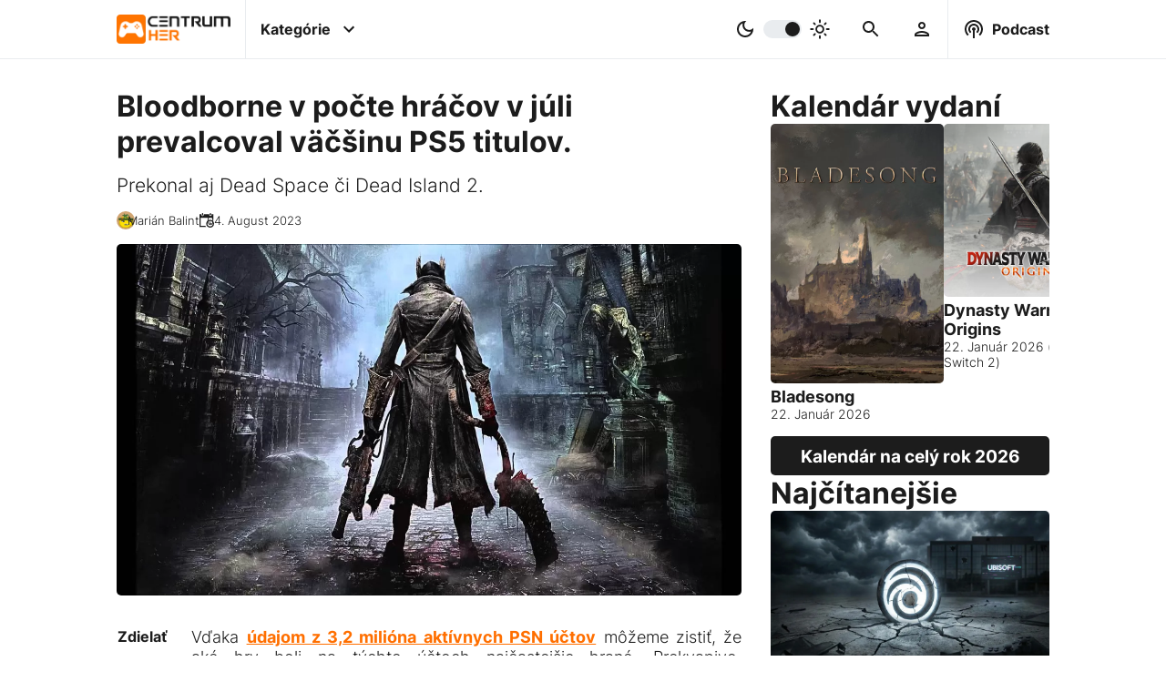

--- FILE ---
content_type: text/html; charset=UTF-8
request_url: https://www.centrumher.eu/cman/get-lazy-load-plugin-data.php
body_size: 1497
content:
{"result":true,"message":"Plugin \u00faspe\u0161ne na\u010d\u00edtan\u00fd","html":"\n<div class=\"release-calendar-container\">\n    <div class=\"title\">\n        <h3>Kalend\u00e1r vydan\u00ed<\/h3>\n        <span><\/span>\n    <\/div>\n    <div class=\"games-container\">\n        <div class=\"games scroll\">\n\n\n            <div class=\"game scroll-item\">\n                <a href=\"\/tag\/bladesong\">\n                    <img src=\"\/uploads\/placeholder.webp\" data-src=\"\/uploads\/2024\/december\/original\/Bladesong-boxart.webp\" class=\"lazyload\" alt=\"Box-art pre Bladesong\">\n                <\/a>\n                <a href=\"\/tag\/bladesong\">\n                    <h4>Bladesong<\/h4>\n                <\/a>\n                <p class=\"date\">22. Janu\u00e1r 2026<\/p>\n            <\/div>\n\n    \n            <div class=\"game scroll-item\">\n                <a href=\"\/tag\/dynasty-warriors-origins\">\n                    <img src=\"\/uploads\/placeholder.webp\" data-src=\"\/uploads\/2024\/may\/original\/1000020539.webp\" class=\"lazyload\" alt=\"Box-art pre Dynasty Warriors: Origins\">\n                <\/a>\n                <a href=\"\/tag\/dynasty-warriors-origins\">\n                    <h4>Dynasty Warriors: Origins<\/h4>\n                <\/a>\n                <p class=\"date\">22. Janu\u00e1r 2026 (Nntendo Switch 2)<\/p>\n            <\/div>\n\n    \n            <div class=\"game scroll-item\">\n                <a href=\"\/tag\/highguard-2\">\n                    <img src=\"\/uploads\/placeholder.webp\" data-src=\"\/uploads\/2025\/december\/original\/header-9-1.webp\" class=\"lazyload\" alt=\"Box-art pre Highguard\">\n                <\/a>\n                <a href=\"\/tag\/highguard-2\">\n                    <h4>Highguard<\/h4>\n                <\/a>\n                <p class=\"date\">26. Janu\u00e1r 2026<\/p>\n            <\/div>\n\n    \n            <div class=\"game scroll-item\">\n                <a href=\"\/tag\/polaris\">\n                    <img src=\"\/uploads\/placeholder.webp\" data-src=\"\/uploads\/2024\/june\/original\/1000020750.webp\" class=\"lazyload\" alt=\"Box-art pre Polaris\">\n                <\/a>\n                <a href=\"\/tag\/polaris\">\n                    <h4>Polaris<\/h4>\n                <\/a>\n                <p class=\"date\">29. Janu\u00e1r 2026<\/p>\n            <\/div>\n\n    \n            <div class=\"game scroll-item\">\n                <a href=\"\/tag\/code-vein-ii\">\n                    <img src=\"\/uploads\/placeholder.webp\" data-src=\"\/uploads\/2025\/june\/original\/Code-Vein-2-box-art.webp\" class=\"lazyload\" alt=\"Box-art pre CODE VEIN II\">\n                <\/a>\n                <a href=\"\/tag\/code-vein-ii\">\n                    <h4>CODE VEIN II<\/h4>\n                <\/a>\n                <p class=\"date\">30. Janu\u00e1r 2026<\/p>\n            <\/div>\n\n    \n            <div class=\"game scroll-item\">\n                <a href=\"\/tag\/4pgp-four-player-grand-prix\">\n                    <img src=\"\/uploads\/placeholder.webp\" data-src=\"\/uploads\/2025\/december\/original\/header-7-1.webp\" class=\"lazyload\" alt=\"Box-art pre 4PGP Four-Player Grand Prix\">\n                <\/a>\n                <a href=\"\/tag\/4pgp-four-player-grand-prix\">\n                    <h4>4PGP Four-Player Grand Prix<\/h4>\n                <\/a>\n                <p class=\"date\">5. Febur\u00e1r 2026<\/p>\n            <\/div>\n\n    \n            <div class=\"game scroll-item\">\n                <a href=\"\/tag\/menace\">\n                    <img src=\"\/uploads\/placeholder.webp\" data-src=\"\/uploads\/2023\/december\/original\/MENACE-box-art.webp\" class=\"lazyload\" alt=\"Box-art pre MENACE\">\n                <\/a>\n                <a href=\"\/tag\/menace\">\n                    <h4>MENACE<\/h4>\n                <\/a>\n                <p class=\"date\">5. Febru\u00e1r 2026<\/p>\n            <\/div>\n\n    \n            <div class=\"game scroll-item\">\n                <a href=\"\/tag\/pubg-blindspot\">\n                    <img src=\"\/uploads\/placeholder.webp\" data-src=\"\/uploads\/2026\/january\/original\/header-10-1.webp\" class=\"lazyload\" alt=\"Box-art pre PUBG: BLINDSPOT\">\n                <\/a>\n                <a href=\"\/tag\/pubg-blindspot\">\n                    <h4>PUBG: BLINDSPOT<\/h4>\n                <\/a>\n                <p class=\"date\">5. Febru\u00e1r 2026<\/p>\n            <\/div>\n\n    \n            <div class=\"game scroll-item\">\n                <a href=\"\/tag\/nioh-3\">\n                    <img src=\"\/uploads\/placeholder.webp\" data-src=\"\/uploads\/2025\/june\/original\/Nioh-3-game-logo.webp\" class=\"lazyload\" alt=\"Box-art pre Nioh 3\">\n                <\/a>\n                <a href=\"\/tag\/nioh-3\">\n                    <h4>Nioh 3<\/h4>\n                <\/a>\n                <p class=\"date\">6. Febru\u00e1r 2026<\/p>\n            <\/div>\n\n    \n            <div class=\"game scroll-item\">\n                <a href=\"\/tag\/high-on-life-2\">\n                    <img src=\"\/uploads\/placeholder.webp\" data-src=\"\/uploads\/2025\/june\/original\/High-on-Life-2-box-art.webp\" class=\"lazyload\" alt=\"Box-art pre High on Life 2\">\n                <\/a>\n                <a href=\"\/tag\/high-on-life-2\">\n                    <h4>High on Life 2<\/h4>\n                <\/a>\n                <p class=\"date\">13. Febru\u00e1r 2026<\/p>\n            <\/div>\n\n    \n            <div class=\"game scroll-item\">\n                <a href=\"\/tag\/reanimal\">\n                    <img src=\"\/uploads\/placeholder.webp\" data-src=\"\/uploads\/2024\/august\/original\/REANIMAL-box-art.webp\" class=\"lazyload\" alt=\"Box-art pre REANIMAL\">\n                <\/a>\n                <a href=\"\/tag\/reanimal\">\n                    <h4>REANIMAL<\/h4>\n                <\/a>\n                <p class=\"date\">13. Febru\u00e1r 2026<\/p>\n            <\/div>\n\n    \n            <div class=\"game scroll-item\">\n                <a href=\"\/tag\/gearclub-unlimited-3\">\n                    <img src=\"\/uploads\/placeholder.webp\" data-src=\"\/uploads\/2025\/august\/original\/Gear-Club-Unlimited-3-screenshot-3.webp\" class=\"lazyload\" alt=\"Box-art pre Gear.Club Unlimited 3\">\n                <\/a>\n                <a href=\"\/tag\/gearclub-unlimited-3\">\n                    <h4>Gear.Club Unlimited 3<\/h4>\n                <\/a>\n                <p class=\"date\">19. Febur\u00e1r 2026<\/p>\n            <\/div>\n\n    \n            <div class=\"game scroll-item\">\n                <a href=\"\/tag\/showgunners\">\n                    <img src=\"\/uploads\/placeholder.webp\" data-src=\"\/uploads\/2023\/march\/original\/Showgunners-game-boxart-064901.webp\" class=\"lazyload\" alt=\"Box-art pre Showgunners\">\n                <\/a>\n                <a href=\"\/tag\/showgunners\">\n                    <h4>Showgunners<\/h4>\n                <\/a>\n                <p class=\"date\">19. Febru\u00e1r 2026 (PS, Xbox)<\/p>\n            <\/div>\n\n    \n            <div class=\"game scroll-item\">\n                <a href=\"\/tag\/subway-surfers-city\">\n                    <img src=\"\/uploads\/placeholder.webp\" data-src=\"\/uploads\/2026\/january\/original\/Subway-Surfers-City-box-art.webp\" class=\"lazyload\" alt=\"Box-art pre Subway Surfers City\">\n                <\/a>\n                <a href=\"\/tag\/subway-surfers-city\">\n                    <h4>Subway Surfers City<\/h4>\n                <\/a>\n                <p class=\"date\">26. Febru\u00e1r 2026<\/p>\n            <\/div>\n\n    \n            <div class=\"game scroll-item\">\n                <a href=\"\/tag\/tokyo-xtreme-racer\">\n                    <img src=\"\/uploads\/placeholder.webp\" data-src=\"\/uploads\/2025\/january\/original\/Tokyo-Xtreme-Racer-Ann-08-22-24-1.webp\" class=\"lazyload\" alt=\"Box-art pre Tokyo Xtreme Racer\">\n                <\/a>\n                <a href=\"\/tag\/tokyo-xtreme-racer\">\n                    <h4>Tokyo Xtreme Racer<\/h4>\n                <\/a>\n                <p class=\"date\">26. Febru\u00e1r 2026 (PlayStation 5)<\/p>\n            <\/div>\n\n    \n            <div class=\"game scroll-item\">\n                <a href=\"\/tag\/resident-evil-7-biohazard\">\n                    <img src=\"\/uploads\/placeholder.webp\" data-src=\"\/uploads\/2024\/june\/original\/Resident-Evil-7-Biohazard-box-art.webp\" class=\"lazyload\" alt=\"Box-art pre Resident Evil 7: Biohazard\">\n                <\/a>\n                <a href=\"\/tag\/resident-evil-7-biohazard\">\n                    <h4>Resident Evil 7: Biohazard<\/h4>\n                <\/a>\n                <p class=\"date\">27. Febru\u00e1r 2026 (Nintendo Switch 2)<\/p>\n            <\/div>\n\n    \n            <div class=\"game scroll-item\">\n                <a href=\"\/tag\/resident-evil-requiem\">\n                    <img src=\"\/uploads\/placeholder.webp\" data-src=\"\/uploads\/2025\/june\/original\/Resident-Evil-Requiem-Boxart-1.webp\" class=\"lazyload\" alt=\"Box-art pre Resident Evil Requiem\">\n                <\/a>\n                <a href=\"\/tag\/resident-evil-requiem\">\n                    <h4>Resident Evil Requiem<\/h4>\n                <\/a>\n                <p class=\"date\">27. Febru\u00e1r 2026<\/p>\n            <\/div>\n\n    \n            <div class=\"game scroll-item\">\n                <a href=\"\/tag\/resident-evil-village\">\n                    <img src=\"\/uploads\/placeholder.webp\" data-src=\"\/uploads\/2022\/october\/original\/Resident-Evil-Village-boxart.webp\" class=\"lazyload\" alt=\"Box-art pre Resident Evil Village\">\n                <\/a>\n                <a href=\"\/tag\/resident-evil-village\">\n                    <h4>Resident Evil Village<\/h4>\n                <\/a>\n                <p class=\"date\">27. Febru\u00e1r 2026 (Nintendo Switch 2)<\/p>\n            <\/div>\n\n    \n            <!-- Release calendar for this year -->\n            <div class=\"game scroll-item\">\n                <a href=\"\/2026\">\n                    <img src=\"\/uploads\/placeholder.webp\"\n                         data-src=\"\/cman\/plugins\/\/release-calendar\/images\/more.webp\" \n                         class=\"lazyload\" \n                         alt=\"Zobrazi\u0165 kalend\u00e1r vydan\u00ed na rok 2026\">\n                <\/a>\n                <a href=\"\/2026\">\n                    <h4>Kalend\u00e1r vydan\u00ed na rok 2026<\/h4>\n                <\/a>\n                <p class=\"date\"><\/p>\n                <p class=\"platform\"><\/p>\n            <\/div>\n\n        <\/div>\n        <svg class=\"desktop arrow arrow-left\" xmlns=\"http:\/\/www.w3.org\/2000\/svg\" width=\"24\" height=\"24\" viewBox=\"0 0 24 24\"><path d=\"M12 0c-6.627 0-12 5.373-12 12s5.373 12 12 12 12-5.373 12-12-5.373-12-12-12zm-1.218 19l-1.782-1.75 5.25-5.25-5.25-5.25 1.782-1.75 6.968 7-6.968 7z\"\/><\/svg>\n        <svg class=\"desktop arrow arrow-right\" xmlns=\"http:\/\/www.w3.org\/2000\/svg\" width=\"24\" height=\"24\" viewBox=\"0 0 24 24\"><path d=\"M12 0c-6.627 0-12 5.373-12 12s5.373 12 12 12 12-5.373 12-12-5.373-12-12-12zm-1.218 19l-1.782-1.75 5.25-5.25-5.25-5.25 1.782-1.75 6.968 7-6.968 7z\"\/><\/svg>\n        <a class=\"button year-button\" href=\"\/2026\">Kalend\u00e1r na cel\u00fd rok 2026<\/a>    <\/div>\n\n    \n<\/div>\n\n\n\n"}

--- FILE ---
content_type: text/html; charset=UTF-8
request_url: https://www.centrumher.eu/cman/get-lazy-load-plugin-data.php
body_size: 1584
content:
{"result":true,"message":"Plugin \u00faspe\u0161ne na\u010d\u00edtan\u00fd","html":"\n    <div class='most-visited-articles-container desktop'>\n        <div class=\"title\">\n            <h3>Naj\u010d\u00edtanej\u0161ie<\/h3>\n            <span><\/span>\n        <\/div>\n        <div class=\"articles-container\">\n            <div class=\"articles scroll\">\n\n            \n                <div class=\"article scroll-item\">\n                    <a href='\/zemetrasenie-v-ubisofte-rusi-prince-of-persia-remake-zatvara-studia-a-kompletne-meni-strukturu\/'>\n                    <img src=\"\/uploads\/placeholder.webp\"      \n                        data-src=\"\/uploads\/2026\/january\/medium\/Ubisoft-v-otrasoch.webp\"\n                        class=\"lazyload blur-up\"\n                        width=\"1920\"\n                        height=\"1080\"\n                        alt=\"Ubisoft v otrasoch\">\n                    <\/a>\n                    <h2>\n                        <a href='\/zemetrasenie-v-ubisofte-rusi-prince-of-persia-remake-zatvara-studia-a-kompletne-meni-strukturu\/'><span>Zemetrasenie v Ubisofte: Ru\u0161\u00ed Prince of Persia Remake, zatv\u00e1ra \u0161t\u00fadi\u00e1 a kompletne men\u00ed \u0161trukt\u00faru<\/span><\/a>\n                    <\/h2>\n                <\/div>\n            \n                <div class=\"article scroll-item\">\n                    <a href='\/unikol-datum-vydania-a-prve-detaily-forza-horizon-6\/'>\n                    <img src=\"\/uploads\/placeholder.webp\"      \n                        data-src=\"\/uploads\/2025\/september\/medium\/Forza-Horizon-6-Key-Art.webp\"\n                        class=\"lazyload blur-up\"\n                        width=\"1920\"\n                        height=\"1080\"\n                        alt=\"Forza Horizon 6 Key Art\">\n                    <\/a>\n                    <h2>\n                        <a href='\/unikol-datum-vydania-a-prve-detaily-forza-horizon-6\/'><span>Unikol d\u00e1tum vydania a prv\u00e9 detaily Forza Horizon 6<\/span><\/a>\n                    <\/h2>\n                <\/div>\n            \n                <div class=\"article scroll-item\">\n                    <a href='\/do-playstation-plus-dorazi-dalsi-hry-v-cele-s-resident-evil-village\/'>\n                    <img src=\"\/uploads\/placeholder.webp\"      \n                        data-src=\"\/uploads\/2026\/january\/medium\/1768410548.webp\"\n                        class=\"lazyload blur-up\"\n                        width=\"1920\"\n                        height=\"1080\"\n                        alt=\"Resident Evil Village\">\n                    <\/a>\n                    <h2>\n                        <a href='\/do-playstation-plus-dorazi-dalsi-hry-v-cele-s-resident-evil-village\/'><span>Do PlayStation Plus doraz\u00ed dal\u0161\u00ed hry v \u010dele s Resident Evil Village<\/span><\/a>\n                    <\/h2>\n                <\/div>\n            \n                <div class=\"article scroll-item\">\n                    <a href='\/nvidia-vraj-konci-s-vyrobou-oblubenych-aktualnych-grafickych-kariet\/'>\n                    <img src=\"\/uploads\/placeholder.webp\"      \n                        data-src=\"\/uploads\/2025\/january\/medium\/Nvidia-RTX-5070-cena-v-kon.webp\"\n                        class=\"lazyload blur-up\"\n                        width=\"1920\"\n                        height=\"1080\"\n                        alt=\"Nvidia RTX 5070 cena v\u00fdkon\">\n                    <\/a>\n                    <h2>\n                        <a href='\/nvidia-vraj-konci-s-vyrobou-oblubenych-aktualnych-grafickych-kariet\/'><span>Nvidia vraj kon\u010d\u00ed s v\u00fdrobou ob\u013e\u00faben\u00fdch aktu\u00e1lnych grafick\u00fdch kariet<\/span><\/a>\n                    <\/h2>\n                <\/div>\n            \n                <div class=\"article scroll-item\">\n                    <a href='\/vyzera-to-tak-ze-vyvoj-novej-hry-batman-arkham-je-zruseny\/'>\n                    <img src=\"\/uploads\/placeholder.webp\"      \n                        data-src=\"\/uploads\/2026\/january\/medium\/Batman-Arkham-Shadow.webp\"\n                        class=\"lazyload blur-up\"\n                        width=\"1920\"\n                        height=\"1080\"\n                        alt=\"Batman Arkham Shadow\">\n                    <\/a>\n                    <h2>\n                        <a href='\/vyzera-to-tak-ze-vyvoj-novej-hry-batman-arkham-je-zruseny\/'><span>Vyzer\u00e1 to tak, \u017ee v\u00fdvoj novej hry Batman: Arkham je zru\u0161en\u00fd<\/span><\/a>\n                    <\/h2>\n                <\/div>\n            \n                <div class=\"article scroll-item\">\n                    <a href='\/philips-evnia-27m2n6501l-recenzia-qd-oled-monitora\/'>\n                    <img src=\"\/uploads\/placeholder.webp\"      \n                        data-src=\"\/uploads\/2026\/january\/medium\/Philips-Evnia-27M2N6501L-OLED-recenzia.webp\"\n                        class=\"lazyload blur-up\"\n                        width=\"1920\"\n                        height=\"1080\"\n                        alt=\"Philips Evnia 27M2N6501L OLED recenzia\">\n                    <\/a>\n                    <h2>\n                        <a href='\/philips-evnia-27m2n6501l-recenzia-qd-oled-monitora\/'><span>Philips Evnia 27M2N6501L - recenzia QD OLED monitora<\/span><\/a>\n                    <\/h2>\n                <\/div>\n            \n                <div class=\"article scroll-item\">\n                    <a href='\/nove-life-is-strange-spozname-uz-o-par-dni\/'>\n                    <img src=\"\/uploads\/placeholder.webp\"      \n                        data-src=\"\/uploads\/2026\/january\/medium\/Life-is-Strange-Reunion.webp\"\n                        class=\"lazyload blur-up\"\n                        width=\"1920\"\n                        height=\"1080\"\n                        alt=\"Life is Strange Reunion\">\n                    <\/a>\n                    <h2>\n                        <a href='\/nove-life-is-strange-spozname-uz-o-par-dni\/'><span>Nov\u00e9 Life is Strange spozn\u00e1me u\u017e o p\u00e1r dn\u00ed<\/span><\/a>\n                    <\/h2>\n                <\/div>\n            \n                <div class=\"article scroll-item\">\n                    <a href='\/resident-evil-requiem-ukazal-hromadu-novych-zaberu-a-informaci\/'>\n                    <img src=\"\/uploads\/placeholder.webp\"      \n                        data-src=\"\/uploads\/2026\/january\/medium\/ss-4921eb5fb45f6b7a3b62195e47c6d7b4175935a8-1920x1080.webp\"\n                        class=\"lazyload blur-up\"\n                        width=\"1920\"\n                        height=\"1080\"\n                        alt=\"Resident Evil Requiem\">\n                    <\/a>\n                    <h2>\n                        <a href='\/resident-evil-requiem-ukazal-hromadu-novych-zaberu-a-informaci\/'><span>Resident Evil Requiem uk\u00e1zal hromadu nov\u00fdch z\u00e1b\u011br\u016f a informac\u00ed<\/span><\/a>\n                    <\/h2>\n                <\/div>\n            \n                <div class=\"article scroll-item\">\n                    <a href='\/nove-dizajny-ps5-hyperpop-collection-su-uz-dostupne-v-predobjednavke\/'>\n                    <img src=\"\/uploads\/placeholder.webp\"      \n                        data-src=\"\/uploads\/2026\/january\/medium\/PlayStation-5-Hyperpop.webp\"\n                        class=\"lazyload blur-up\"\n                        width=\"1920\"\n                        height=\"1080\"\n                        alt=\"PlayStation 5 Hyperpop\">\n                    <\/a>\n                    <h2>\n                        <a href='\/nove-dizajny-ps5-hyperpop-collection-su-uz-dostupne-v-predobjednavke\/'><span>Nov\u00e9 dizajny PS5 Hyperpop Collection s\u00fa u\u017e dostupn\u00e9 v predobjedn\u00e1vke<\/span><\/a>\n                    <\/h2>\n                <\/div>\n            \n                <div class=\"article scroll-item\">\n                    <a href='\/mizerny-vykon-monster-hunter-wilds-na-pc-moze-za-to-nesikovnost-vyvojarov\/'>\n                    <img src=\"\/uploads\/placeholder.webp\"      \n                        data-src=\"\/uploads\/2024\/may\/medium\/Monster-Hunter-Wilds-logo-1.webp\"\n                        class=\"lazyload blur-up\"\n                        width=\"1920\"\n                        height=\"1080\"\n                        alt=\"Monster Hunter Wilds logo\">\n                    <\/a>\n                    <h2>\n                        <a href='\/mizerny-vykon-monster-hunter-wilds-na-pc-moze-za-to-nesikovnost-vyvojarov\/'><span>Mizern\u00fd v\u00fdkon Monster Hunter Wilds na PC? M\u00f4\u017ee za to ne\u0161ikovnos\u0165 v\u00fdvoj\u00e1rov<\/span><\/a>\n                    <\/h2>\n                <\/div>\n            \n            <\/div>\n            <svg class=\"desktop arrow arrow-left\" xmlns=\"http:\/\/www.w3.org\/2000\/svg\" width=\"24\" height=\"24\" viewBox=\"0 0 24 24\"><path d=\"M12 0c-6.627 0-12 5.373-12 12s5.373 12 12 12 12-5.373 12-12-5.373-12-12-12zm-1.218 19l-1.782-1.75 5.25-5.25-5.25-5.25 1.782-1.75 6.968 7-6.968 7z\"\/><\/svg>\n            <svg class=\"desktop arrow arrow-right\" xmlns=\"http:\/\/www.w3.org\/2000\/svg\" width=\"24\" height=\"24\" viewBox=\"0 0 24 24\"><path d=\"M12 0c-6.627 0-12 5.373-12 12s5.373 12 12 12 12-5.373 12-12-5.373-12-12-12zm-1.218 19l-1.782-1.75 5.25-5.25-5.25-5.25 1.782-1.75 6.968 7-6.968 7z\"\/><\/svg>\n        <\/div>\n    <\/div>\n\n"}

--- FILE ---
content_type: text/html; charset=utf-8
request_url: https://www.google.com/recaptcha/api2/aframe
body_size: 264
content:
<!DOCTYPE HTML><html><head><meta http-equiv="content-type" content="text/html; charset=UTF-8"></head><body><script nonce="7v_jRBAiosgEhdg9iSq0ug">/** Anti-fraud and anti-abuse applications only. See google.com/recaptcha */ try{var clients={'sodar':'https://pagead2.googlesyndication.com/pagead/sodar?'};window.addEventListener("message",function(a){try{if(a.source===window.parent){var b=JSON.parse(a.data);var c=clients[b['id']];if(c){var d=document.createElement('img');d.src=c+b['params']+'&rc='+(localStorage.getItem("rc::a")?sessionStorage.getItem("rc::b"):"");window.document.body.appendChild(d);sessionStorage.setItem("rc::e",parseInt(sessionStorage.getItem("rc::e")||0)+1);localStorage.setItem("rc::h",'1769073771163');}}}catch(b){}});window.parent.postMessage("_grecaptcha_ready", "*");}catch(b){}</script></body></html>

--- FILE ---
content_type: text/css
request_url: https://www.centrumher.eu/cman/views/themes/CentrumHer/css/style.css?v=1.3.5
body_size: 12282
content:
@font-face {
  /* Normalny */
  font-family: "Inter";
  src: url("Inter-Regular.ttf") format("truetype");
  font-weight: normal;
  font-style: normal;
  font-display: swap;
}
@font-face {
  /* Hrubým */
  font-family: "Inter";
  src: url("Inter-Bold.woff2") format("woff2");
  font-weight: bold;
  font-style: normal;
  font-display: swap;
}

@font-face {
  font-family: "Inter";
  src: url("Inter-Light.woff2") format("woff2");
  font-weight: lighter;
  font-style: normal;
  font-display: swap;
}
/*
@font-face { 
    font-family: 'Lato';
    src: url("fonts/Lato-BoldItalic.ttf") format("truetype");
    font-weight: bold;
    font-style: italic;
}
*/

/*  VARIABLES */
:root {
  --display-light: block;
  --display-dark: none;

  --color-background: #ffffff;
  --color-background-invert: #1c1c1c;
  --color-background-special: #ffffff;
  --color-background-black: #1c1c1c;
  --color-background-feed: rgba(233, 236, 239, 0.5);
  --color-font: #1c1c1c;
  --color-font-invert: #ffffff;
  --color-font-hover: #aeaeae;
  --color-font-white: #ffffff;
  --color-font-black: #1c1c1c;
  --color-font-on-separator: #797979;
  --color-separator: #e9ecef;
  --color-separator-hover: #c1c4c7;
  --color-crazy: #ff6f00;
  --color-crazy-hover: #ff903b;

  --color-user-badge: #1c1c1c;

  /* Header */
  --header-width: 95%;
  --header-padding: 2.5%;
  --nav-height: 4rem;
  --nav-padding: 1rem;
  --font-size-navigation: 1rem;
  --infobox-width: 95%;
  --infobox-padding: 2.5%;

  /* Slideshow */
  --slideshow-width: 95%;
  --slideshow-padding: 2.5%;
  --font-size-slideshow-first: 1.2rem;
  --font-size-slideshow-normal: 0.9rem;

  /*  Reviews */
  --reviews-background: #e9e9e9;
  --reviews-width: 95%;
  --reviews-padding: 2.5%;
  --review-max-width: 15rem;
  --font-size-reviews-head: 2rem;
  --font-size-reviews: 1rem;

  /* Articles */
  --row-padding: 2.5%;
  --font-size-articles-head: 2rem;
  --article-font-size-head: 1rem;
  --article-big-font-size-head: 1rem;
  --article-text-size: 1.1rem;
  --article-line-height: 1.3;

  /* Middle article */
  --article-middle-padding-side: 2.5%;

  /* Big article */
  --article-big-translate-top: -2rem;
  --article-big-padding-side: 2.5%;
  --article-big-header: 2rem;

  /* Review box */
  --review-box-font-size-head: 1.5rem;
  --review-box-font-size-score: 4.5rem;

  /* Recommended articles */
  --related-articles-margin: 3.5%;

  /* Podcast banner */
  --podcast-background: #ff6f00;
  --podcast-font-color: #1c1c1c;
  --podcast-font-size-head: 2rem;
  --podcast-font-size-text: 1rem;
  --podcast-font-size-button: 1.2rem;

  /* Patreon box */
  --color-box-in-article: #e9ecef;
}

[data-theme="dark"] {
  --display-light: none;
  --display-dark: block;

  --color-background: #1c1c1c;
  --color-background-invert: #ffffff;
  --color-background-special: #000;
  --color-background-black: #1c1c1c;
  --color-background-feed: rgba(233, 236, 239, 0.1);
  --color-font: #ffffff;
  --color-font-invert: #1c1c1c;
  --color-font-hover: #aeaeae;
  --color-font-white: #ffffff;
  --color-font-on-separator: #b9b9b9;
  --color-separator: #494949;
  --color-separator-hover: #696969;

  --color-user-badge: #ffffff;

  /* Reviews */
  --reviews-background: #000000;

  /* Podcast banner */
  --podcast-background: #000000;
  --podcast-font-color: #ffffff;

  /* Patreon box */
  --color-box-in-article: #494949;
}

/* 
    SCROLLBAR
*/
*::-webkit-scrollbar {
  display: none;
}

/* width */
::-webkit-scrollbar {
  width: 0.6rem;
  height: 0.6rem;
}

/* Track */
::-webkit-scrollbar-track {
  background: transparent;
}

/* Handle */
::-webkit-scrollbar-thumb {
  background: var(--color-separator);
  opacity: 1;
}

/* Handle on hover */
::-webkit-scrollbar-thumb:hover {
  background: var(--color-font);
  opacity: 1;
}

/* 
    Scrollbar visible for
*/
body::-webkit-scrollbar {
  display: unset;
}

/*
    INPUT FIELD
*/
textarea,
input {
  color: var(--color-font);
}
textarea,
input[type="text"],
input[type="email"],
input[type="password"] {
  width: 100%;
  background: none;
  padding: 0.5rem 0;
  border: none;
  border-bottom: var(--color-separator) solid 2px;
}
textarea:focus,
input[type="text"]:focus,
input[type="email"]:focus,
input[type="password"]:focus {
  outline: none;
  border-bottom-color: var(--color-font);
}
textarea {
  width: 100%;
  height: 4rem;
}
input[type="checkbox"] {
  margin: auto 0;
}

span.success {
  color: green;
}
span.fail {
  color: red;
}

p.message {
  margin: 1rem 0;
  font-weight: bold;
}
p.error {
  color: red;
  margin: 1rem 0;
  font-weight: bold;
}

footer {
  text-align: center;
  padding: 1rem 0;
  border-top: 1px solid var(--color-separator);
  background: var(--color-background);
}
footer .links {
  display: flex;
  flex-direction: row;
  gap: 1rem;

  width: fit-content;
  margin: 1rem auto;
}
footer .links svg {
  width: 2rem;
  height: 2rem;
}
footer .info-links {
  flex-direction: column;
  gap: 0.25rem;
}
footer .info-links a {
  font-size: 1.1rem;
  font-weight: bold;
}
footer .info-links a:hover {
  color: var(--color-crazy);
}
footer .info-links span.break {
  display: none;
}

footer p {
  font-size: 0.9rem;
}
footer p.version,
footer p.version a {
  color: var(--color-font-hover);
  font-size: 0.8rem;
  margin-top: 1rem;
}
footer p.version a {
  font-size: 1rem;
}

body {
  max-width: 1500px;
  margin: auto;
}

* {
  padding: 0;
  margin: 0;
  font-family: "Inter", sans-serif;
  text-decoration: none;
  color: var(--color-font);
}

html {
  background: var(--color-background);
}
html > * {
  scrollbar-width: none;
}

svg {
  margin: auto 0;
  fill: var(--color-font);
}
svg.icon {
  height: calc(var(--nav-height) - 2.5 * var(--nav-padding));
  width: auto;
}
svg.icon.facebook:hover {
  fill: #4267b2;
}
svg.icon.twitter:hover {
  fill: #1da1f2;
}
svg.icon.whatsapp:hover {
  fill: #25d366;
}
svg.icon.youtube:hover {
  fill: #ff0000;
}
svg.icon.patreon:hover {
  fill: #ff424b;
}
svg.icon.instagram:hover,
svg.icon.threads:hover {
  fill: url("#instagram-gradient");
}
svg.icon.messenger:hover {
  fill: url("#messenger-gradient");
}
svg.user-badge {
  fill: var(--color-user-badge);
  width: 0.8rem;
  height: 0.8rem;
  margin-left: 5px;
}

a img {
  overflow: hidden;
}

a:hover {
  color: var(--color-font-hover);
}

.button {
  display: block;
  border-radius: 5px !important;
  background-color: var(--color-font);
  color: var(--color-font-invert) !important;
  font-size: var(--podcast-font-size-button);
  font-weight: bold !important;
  white-space: nowrap !important;
  padding: 0.6rem 1.5rem !important;
  margin: 2rem auto;
  width: fit-content;
  height: fit-content;
  outline: none !important;
  border-width: 0;
  text-decoration: none !important;
  text-align: center;
}
.button:hover {
  background-color: var(--color-separator) !important;
  color: var(--color-font) !important;
  filter: unset;
  cursor: pointer;
}
.button.full-width {
  width: 100% !important;
}


.button-selector {
  display: flex;
  flex-direction: row;
  border-radius: 5px;
}
.button-selector p {
  background-color: var(--color-font);
  color: var(--color-font-invert) !important;

  /*font-size: var(--podcast-font-size-button);*/
  font-size: 1rem;
  font-weight: bold !important;
  text-align: center !important;

  white-space: nowrap !important;
  padding: 0.6rem 1.5rem !important;

  width: 50%;
  box-sizing: border-box;
}
.button-selector p:first-of-type {
  border-top-left-radius: 5px;
  border-bottom-left-radius: 5px;
}
.button-selector p:last-of-type {
  border-top-right-radius: 5px;
  border-bottom-right-radius: 5px;
}
.button-selector p:hover,
.button-selector p.selected { 
  background-color: var(--color-separator) !important;
  color: var(--color-font) !important;
  cursor: pointer;
}

.button-selector-show-flex {
  display: flex !important;
}



.form {
  display: flex;
  flex-direction: column;
  gap: 0.75rem;
}
.form .button {
  margin: 1rem 0 !important;
}
.form label.checkbox-slider {
  position: relative;
  display: flex;
  gap: 1rem;
}
.form label.checkbox-slider input {
  display: none;
}
.form label.checkbox-slider .slider {
  display: block;
}
.form label.checkbox-slider .slider::before {
  left: 2px;
  bottom: 2px;
  background: var(--color-font);
  opacity: 0.4;
}
.form label.checkbox-slider input:checked ~ .slider::before {
  opacity: 1;
}
.form label p {
  font-size: 1rem;
  margin-bottom: 0.2rem;
}
.form label.checkbox {
  display: flex;
  flex-direction: row;
  gap: 1rem;
}

header nav {
  display: flex;
  flex-direction: row;
  justify-content: center;

  width: var(--header-width);
  padding: 0 var(--header-padding);
  height: var(--nav-height);

  border-bottom: 1px solid var(--color-separator);
}

header nav > * {
  padding: var(--nav-padding);
}

header nav .logo {
  border-right: 1px solid var(--color-separator);
  padding-left: 0;
}
header nav .logo img {
  width: auto;
  height: calc(var(--nav-height) - 2 * var(--nav-padding));
}

header nav div.center {
  display: flex;
  flex-direction: row;
  width: inherit;
  justify-content: flex-end;
  padding-right: 0;
}

header nav label {
  display: flex;
  align-items: center;
  color: var(--color-font);
  font-size: var(--font-size-navigation);
  font-weight: bold;

  margin: auto 0;
  padding-left: 0;
}

header nav label input {
  display: none;
}

header nav label:hover {
  cursor: pointer;
}
header nav label:not(#color-switch):hover > * {
  color: var(--color-font-hover);
  fill: var(--color-font-hover);
  cursor: pointer;
}

header nav label#categories {
  margin-right: auto;
}
header nav label#podcast {
  padding: 0;
  margin-left: var(--nav-padding);
}

/* Color switcher */
/* The switch - the box around the slider */
header nav label#color-switch {
  position: relative;
  padding: unset;
  margin: auto 0;
}

/* Hide default HTML checkbox */
header nav label#color-switch input {
  opacity: 0;
  width: 0;
  height: 0;
}

/* The slider */
.slider {
  cursor: pointer;
  top: 0;
  left: 0;
  right: 0;
  bottom: 0;
  width: calc(var(--nav-height) - 1.35 * var(--nav-padding));
  min-width: 42px;
  height: calc(var(--nav-height) - 2.7 * var(--nav-padding));
  min-height: calc(var(--nav-height) - 2.7 * var(--nav-padding));
  background-color: var(--color-separator);
  -webkit-transition: 0.4s;
  transition: 0.4s;
}

.slider:before {
  position: absolute;
  content: "";
  height: 1rem;
  width: 1rem;
  left: calc(2 * var(--nav-padding) + 2px);
  bottom: 4px;
  top: 0;
  bottom: 0;
  margin: auto 0;
  -webkit-transition: 0.4s;
  transition: 0.4s;
  background: var(--color-font);
  background-repeat: no-repeat;
  background-position: center;
}

input:checked ~ .slider {
  background-color: var(--color-separator);
}

input:checked ~ .slider:before {
  -webkit-transform: translateX(22px);
  -ms-transform: translateX(22px);
  transform: translateX(22px);
  background: var(--color-font);
  background-repeat: no-repeat;
  background-position: center;
}

/* Rounded sliders */
.slider.round {
  border-radius: 34px;
}
.slider.round:before {
  border-radius: 50%;
}

nav .icon.left {
  padding-right: calc(var(--nav-padding) * 0.5);
}
nav .icon.right {
  padding-left: calc(var(--nav-padding) * 0.5);
}
nav .icon.margin {
  padding-left: calc(var(--nav-padding) * 2);
}
nav .icon.podcast {
  padding-right: calc(var(--nav-padding) * -0.5);
}

#search {
  height: fit-content;
  margin-top: auto;
}

#search .icon:hover {
  cursor: pointer;
  fill: var(--color-font-hover);
}

#search input {
  display: none;
}

header div.infobox {
  display: flex;
  flex-direction: column;
  row-gap: 2rem;
  position: fixed;
  top: calc(4rem + 1px);
  z-index: 500;

  height: -webkit-fill-available;
  height: fill-available;
  width: var(--infobox-width);
  padding: 0 var(--infobox-padding);
  padding-top: 1rem;
  padding-bottom: 2rem;
  background-color: var(--color-background-special);

  border-bottom: 1px solid var(--color-separator);
}

header div.not-displayed {
  display: none;
}

header div.search-info {
  overflow: auto;
}

header div.search-info .search-results {
  height: fit-content;
}

header div.search-info .search-recommendations {
  display: flex;
  flex-direction: column;
  gap: 0.1rem;
}

header div.search-info .search-recommendations p {
  font-size: .9rem;
  width: 100%;
  margin: 0;
  padding: 0;
  text-align: left;
}
header div.search-info .search-recommendations p.recommendation-header {
  font-size: 1.1rem;
  font-weight: bold;
  margin-top: 0.4rem;
}
header div.search-info .search-recommendations p:not(.recommendation-header):hover {
  font-weight: bold;
  cursor: pointer;
}

header div.search-info .search-form {
  display: grid;
  grid-template-columns: 3rem 1fr;

  padding-bottom: var(--nav-padding) 0;
  width: 100%;
}

header div.search-info .search-form a {
  grid-column: 1 / 2;
  display: flex;

  width: 3rem;
  /*border-bottom: 2px solid var(--color-separator);*/
}

header div.search-info .search-form a svg {
  margin: auto;
}

header div.search-info .search-form p {
  padding-top: 0.5rem;
  grid-column: 1 / 4;
  font-size: 0.9rem;
  font-weight: normal;
}

header div.search-info .search-form input {
  grid-column: 2 / 3;
  font-weight: normal;
  font-size: var(--font-size-navigation);
  background: var(--color-background-special);
  color: var(--color-font);

  width: calc(100% - 2 * var(--nav-padding));
  padding: var(--nav-padding);

  outline: none;
  border: none;
  border-bottom: 2px solid var(--color-separator);
}
header div.search-info .search-form input:focus {
  border-bottom-color: var(--color-font);
}
header div.search-info div.loading-container {
  padding-top: calc(3 * var(--nav-padding));

  position: absolute;
  top: 50%;
  left: 50%;
  transform: translateX(-50%) translateY(-50%);

}

header div.search-info div.loading {
  border: 16px solid var(--color-background-special);
  border-radius: 50%;
  border-top: 16px solid var(--color-separator);
  width: 5rem;
  height: 5rem;
  -webkit-animation: spin 2s linear infinite; /* Safari */
  animation: spin 2s linear infinite;

  margin: auto;
}

@-webkit-keyframes spin {
  0% {
    -webkit-transform: rotate(0deg);
  }
  100% {
    -webkit-transform: rotate(360deg);
  }
}

@keyframes spin {
  0% {
    transform: rotate(0deg);
  }
  100% {
    transform: rotate(360deg);
  }
}

header div.search-info .search-results {
  height: -webkit-fill-available;
  overflow-y: scroll;
  padding: var(--nav-padding) 0;
  margin-bottom: var(--nav-padding);
}
header div.search-info .search-results h3 {
  font-size: 1.4rem;
  margin: 1rem 0;
}
header div.search-info .search-results h3:first-of-type {
  margin-top: 0;
}

header div.search-info .result {
  display: grid;
  grid-template-columns: 35% 5% 60%;
  margin: 1.5% 0;
  border-radius: 5px;
}
header div.search-info .result:hover {
  background: var(--color-separator);
}

header div.search-info .result img {
  grid-column: 1 / 2;
  width: 100%;
  height: auto;
  border-radius: 5px;

  aspect-ratio: 16 / 9;
  object-fit: cover;
  object-position: center;
}

header div.search-info .result p {
  grid-column: 3 / 4;
  margin: auto;
  margin-left: 0;
}

header.desktop-header {
  background-color: var(--color-background);
  position: sticky;
  top: 0;
  z-index: 10;
}

header.mobile {
  position: fixed;
  bottom: -1px;
  width: 100%;
  border-top: 1px solid var(--color-separator);
  z-index: 10;
}

header.mobile nav {
  display: grid !important;
  grid-template-columns: repeat(5, 1fr);

  width: var(--header-width-mobile);
  padding: 0 var(--header-padding-mobile);

  background: var(--color-background-black);
  border-bottom: none;
}

header.mobile nav label {
  display: flex;
  flex-direction: column;

  padding: 0;
  margin: auto !important;
}

header.mobile nav label p {
  font-size: 0.7rem;
  font-weight: normal;
  color: var(--color-font-white);
}

header.mobile nav label svg {
  fill: var(--color-font-white);
}

/* SLIDESHOW */
.slideshow-container {
  display: flex;
  flex-direction: column;

  width: calc(100% - 2 * var(--slideshow-padding));
  height: fit-content;
  padding: 1rem var(--slideshow-padding);
  background: var(--color-background);
}

.slideshow-container div.separator {
  display: none;
}

.slideshow-container div {
  grid-column: 3 / 4;

  position: relative;
  display: grid;
  grid-template-columns: 55% 5% 40%;
}

.slideshow-container div a {
  grid-column: 3 / 4;
  grid-row: 1 / 2;

  display: block;
}

.slideshow-container div img {
  width: 100%;
  height: auto;
  border-radius: 5px;
}

.slideshow-container div div.info {
  grid-column: 1 / 2;

  display: flex;
  flex-direction: column;
  justify-content: center;

  height: fit-content;
  margin: auto 0;
}

.slideshow-container div div a.tag {
  display: none;
}

.slideshow-container div div h1 {
  font-size: var(--font-size-slideshow-normal);
}

.slideshow-container div div span {
}
.slideshow-container div div h1 span:hover {
  color: var(--color-font-hover);
}

.slideshow-container div:first-of-type {
  display: unset;
  position: relative;
  height: fit-content;
  grid-column: 1 / 2;
  grid-row: 1 / -1;
}

.slideshow-container div:first-of-type a {
  display: block;
}

.slideshow-container div:first-of-type img {
  width: 100%;
  aspect-ratio: 4 / 3;
  object-fit: cover;
  object-position: center;
  border-radius: 5px;
}

.slideshow-container div:first-of-type div.info {
  display: flex;
  flex-direction: column;

  position: absolute;
  left: 5%;
  bottom: 5%;

  width: 90%;
  height: fit-content;
  margin: 0 auto;
}

.slideshow-container div:first-of-type div h1 {
  width: 100%;
  font-size: var(--font-size-slideshow-first);
}

.slideshow-container div:first-of-type div span {
  -webkit-box-decoration-break: clone;
  -o-box-decoration-break: clone;
  box-decoration-break: clone;

  padding: 1% 2%;
  line-height: 1.7rem;

  background-color: var(--color-background-black);
  color: var(--color-font-white);
}
.slideshow-container div:first-of-type div h1 span:hover {
  background-color: var(--color-crazy);
  color: var(--color-background-black);
}

.latest-reviews-container {
  position: relative;
  width: var(--reviews-width);

  padding: var(--reviews-padding);
  padding-bottom: calc(1rem + var(--reviews-padding));
  background-color: var(--reviews-background);
}

.latest-reviews-container h3 {
  font-size: var(--font-size-reviews-head);
  padding-top: calc(1rem - var(--reviews-padding));
  padding-bottom: 1rem;
}

.latest-reviews-container .reviews-container {
  position: relative;
  width: 100%;
  scrollbar-width: none; /* Firefox */
}
.latest-reviews-container .reviews-container::-webkit-scrollbar {
  display: none;
}

.latest-reviews-container .reviews-container .reviews {
  display: flex;
  justify-content: flex-start;
  gap: 1rem;

  scroll-snap-type: x mandatory;
  overflow-x: scroll;
  overflow-y: hidden;
  scrollbar-width: none;
  padding: 0;

  -webkit-overflow-scrolling: touch;
}

.latest-reviews-container .reviews-container .reviews a {
  scroll-snap-align: start;
  scroll-snap-stop: normal;
  display: flex;
  flex-direction: column;
}

.latest-reviews-container .reviews-container .reviews a img {
  width: 230px;
  height: auto;
  aspect-ratio: 16 / 9;
  object-fit: cover;
  object-position: center;

  border-radius: 5px;
}

.latest-reviews-container .reviews-container .reviews a h4 {
  font-size: 0.85rem;
  font-weight: bold;
  padding-top: 1rem;
  padding-bottom: calc(1rem - var(--reviews-padding));
}

.column {
  display: flex;
  flex-direction: column;
  width: 100%;
  background-color: var(--color-background);
}
.column.tag-page {
  /*position: absolute;*/
  display: flex;
  flex-direction: column;
  row-gap: 2rem;

  margin-top: calc(90vh - 8em);
  top: calc(100vh - 4em);
  padding: 2.5% var(--row-padding);
  width: calc(100% - 2 * var(--row-padding));
}
.column.tag-page.without-image {
  padding-top: 2rem;
  position: unset;
  margin-top: 0;
}

.row {
  display: flex;
  flex-direction: column;

  padding: 2rem var(--row-padding);
}
.row.tag-page {
  grid-column: 1 / 2;
  display: flex;
  row-gap: 2rem;
  padding: unset;
}
.row.empty {
  display: unset;
  padding: unset;
}

.articles {
  grid-column: 1 / 2;

  display: flex;
  flex-direction: column;
}

.review-box h2,
.articles h1,
.articles h2 {
  font-size: var(--font-size-articles-head);
  padding-bottom: 2rem;
}

.article {
  padding: 2.5%;
  border: 1px solid var(--color-separator);
}
/* Kazdy dalsi .article za .article (Cize 'okrem prveho vsetky .article') */
.article ~ .article {
  border-top: unset;
}

.article.normal {
  display: grid;
  grid-template-columns: 50% 5% 45%;
}

.article .header {
  grid-column: 3 / 4;

  display: flex;
  flex-direction: column;
  justify-content: center;
}

.article a.image {
  grid-column: 1 / 2;
}

.article a.image img {
  aspect-ratio: 4 / 3;
  width: 100%;
  height: max-content;
  height: fit-content;
  object-fit: cover;
  border-radius: 5px;
}
.article.big a.image img {
  aspect-ratio: 16 / 9;
}

.article h2 {
  padding-bottom: 7.5%;
  font-size: var(--article-font-size-head);
  font-weight: bold;
  color: var(--color-font);
}
.article.big h2 {
  font-size: var(--article-big-font-size-head);
  padding: 1.5% 0;
}
.article h2:hover {
  color: var(--color-font-hover);
}

.article p {
  font-size: 1rem;
  font-weight: normal;
}
.article p.perex {
  display: none;
}
.article p.info {
  font-size: 0.7rem;
  color: var(--color-font-hover);
  padding-top: 7.5%;
}
.article.big p.info {
  padding-top: 2.5%;
}

article ul,
article ol,
.user-page ul,
.user-page ol {
  color: var(--color-font);
  font-size: var(--article-text-size);
  line-height: var(--article-line-height);
  padding-left: 1.5rem;
}

.article .tags {
  display: flex;
  flex-direction: row;
  flex-wrap: wrap;
  justify-content: flex-start;
  align-content: flex-start;
  gap: 0.5rem;
}
.article .tags a {
  position: relative;
  width: max-content;
  width: fit-content;
  padding: 1% 2%;

  font-size: 0.75rem;
  font-weight: bold;
  text-transform: uppercase;
  text-decoration: none !important;
  letter-spacing: 0.1rem;

  color: var(--color-background-black) !important;
  background: var(--color-crazy);
  border: 1px solid var(--color-crazy);
  border-radius: 5px;
}
.article .tags a:hover {
  color: var(--color-font-white) !important;
  background: var(--color-background-black);
  border-color: var(--color-font);
}

/* tag pri article boxe */
.article a.tag {
  display: none;
  font-size: 0.6rem;
  font-weight: bold;
  text-transform: uppercase;
  color: var(--color-crazy);
  position: relative;
  max-width: fit-content;
  width: 100%;
  white-space: nowrap;
  overflow: hidden;
  text-overflow: ellipsis;
  letter-spacing: 0.1rem;
}
.article a.tag:hover {
  color: var(--color-font-hover);
}

/* 
    STRANKA S CLANKOM
*/
section {
  background: var(--color-background);
}
section.article-normal {
  display: flex;
  flex-direction: column;
  row-gap: 2rem;
  padding: 2.5%;
  padding-bottom: 0;
  border: unset;
}
section.article-middle {
  display: flex;
  flex-direction: column;
  border: unset;
}
section.article-big {
  display: flex;
  flex-direction: column;
  border: unset;
}

/* Normalny clanok */

article {
  grid-column: 1 / 2;
}

article h1 {
  font-size: 2rem;
  text-align: left;
}

article h2 {
  margin: 3.5% 0;
  margin: 1rem 0;
  font-size: 1.3rem;
  font-weight: normal;
  text-align: left;
}

article img {
  width: 100%;
  height: auto;
  border-radius: 5px;
}

.author-info-line {
  display: flex;
  flex-direction: row;
  justify-content: flex-start;
  gap: 1rem;
  padding-bottom: 1rem;
}
.author-info-line img {
  width: 1.25rem !important;
  height: 1.25rem !important;
  border-radius: 50%;
  aspect-ratio: 1 / 1;
  object-fit: cover;
  object-position: center;
}
.author-info-line svg {
  width: 1rem;
  height: 1rem;
}
.author-info-line p,
.author-info-line time,
.author-info-line a {
  font-size: 0.8rem;
  color: var(--color-font);
  margin: auto 0;
  margin-left: -0.5rem;
}
.author-info-line a:hover {
  color: var(--color-font-hover);
}

article .content {
  display: flex;
  flex-direction: column;
}

article .content .social-media {
  grid-column: 1 / 2;
}
article .content .social-media div {
  display: flex;
  justify-content: space-evenly;

  padding: 2.5%;
  padding-top: 0;
  margin-bottom: 4.5%;
  border-bottom: 1px solid var(--color-separator);
}

article .content .social-media p {
  display: none;
  font-size: 1rem;
  font-weight: bold;
  padding-bottom: 1.5rem;
}

article .content .social-media a {
  display: block;
  width: fit-content;
  min-width: 5%;

  padding: 2.5% 0;
  padding-bottom: 0;
}
article .content .social-media svg.icon {
  height: 2rem;
}

article .content .article {
  grid-column: 3 / 4;

  display: flex;
  flex-direction: column;
  justify-content: space-between;
  gap: 1.5rem;

  border: unset;
  padding: unset;
}
/*
article .content .article > * {
  margin-bottom: 1.5rem !important;
  margin-top: 1.5rem;
}
*/

article .content .article p {
  color: var(--color-font);
  font-size: var(--article-text-size);
  line-height: var(--article-line-height);
  font-weight: normal;
  text-align: justify;
}
article .content .article p:empty {
  display: none;
}

article .content .article blockquote {
  padding-left: 1.5rem;
  padding-bottom: 0;
  margin-left: 1.5rem;

  border-left: 3px solid var(--color-crazy);
}

article .content .article blockquote p {
  font-weight: bold;
  font-size: var(--article-text-size);
}

article .content .article a {
  color: var(--color-crazy);
  text-decoration: underline;
}
article .content .article a > * {
  /* Ak je napr <a><strong>PLACEHOLDER</strong></a> */
  color: var(--color-crazy);
}
article .content .article a:hover {
  color: var(--color-crazy-hover);
  cursor: pointer;
}
article .content .article a:hover > * {
  /* Ak je napr <a><strong>PLACEHOLDER</strong></a> */
  color: var(--color-crazy-hover);
}

article .content .article h3,
article .content .article h4 {
  font-size: 1.4rem;
}

article .content .author {
  grid-column: 3 / 4;
}

/*
    Stredny clanok
*/
section.article-middle .main-image-container {
  position: relative;
  margin-bottom: 1rem;
}
section.article-middle .main-image-container img {
  width: 100%;
  height: 75vh;
  object-fit: cover;
  object-position: center;
}
section.article-middle .main-image-container .info {
  position: absolute;
  bottom: 0;
  padding: 1rem;
  width: 100%;
  box-sizing: border-box;

  display: flex;
  flex-direction: column;
  gap: 0.5rem;
  text-align: left;
  line-height: 1;
}
section.article-middle .main-image-container .info h1 {
  font-size: 2rem;
  font-weight: bold;
}
section.article-middle .main-image-container .info h2 {
  font-size: 1.2rem;
  font-weight: normal;
}
section.article-middle .main-image-container .info .author-info-line {
  padding-bottom: 0;
}

section.article-middle article .content {
  padding: 0 var(--article-middle-padding-side);
}


/* 
    Velky clanok 
*/
section.article-big article img.main-image {
  width: 100%;
  max-height: 75vh;
  object-fit: cover;
}

section.article-big article .header {
  display: flex;
  flex-direction: column;

  padding: 0 var(--article-big-padding-side);
  transform: translateY(var(--article-big-translate-top));
}

section.article-big article a.tag {
  /*display: none;*/
  width: fit-content;
}

section.article-big article h1 {
  font-size: var(--article-big-header);
  width: 100%;
  line-height: 130%;
  padding: 2.5% 0;
}
section.article-big article h1 span {
  -webkit-box-decoration-break: clone;
  -o-box-decoration-break: clone;
  box-decoration-break: clone;

  background-color: black;
  color: var(--color-font-white);
  padding: 0 2.5%;
}

section.article-big article h2 {
  margin-top: 0;
}

section.article-big article .content {
  padding: 0 var(--article-big-padding-side);
  transform: translateY(var(--article-big-translate-top));
}

/* 
    User medailon (box autora)
*/
.author,
.author .author-info {
  display: flex;
  flex-direction: column;
}
.author {
  padding: 3.5% 0;
  border-top: 1px solid var(--color-separator);
  border-bottom: 1px solid var(--color-separator);
}

.author img.author {
  width: 35%;
  margin: auto;
  margin-bottom: 1rem;
  border: unset;
  border-radius: 50%;
  aspect-ratio: 1 / 1;
  object-fit: cover;
}

.author .author-info h3 {
  text-align: center;
  font-size: 1.5rem;
  margin-bottom: 1rem;
}
.author .author-info .social-media {
  display: flex;
  justify-content: space-evenly;
  width: 80%;
  margin: auto;
}
.author .author-info .social-media a {
  width: fit-content;
  padding: 0;
}

.author .author-info .info {
  text-align: justify;
  padding-top: 2rem;
}
.author .author-info .info p {
  font-size: var(--article-text-size);
  line-height: var(--article-line-height);
}

/* 
    USER
*/
img.user-banner-image,
img.user-profile-image {
  aspect-ratio: 18 / 9;
  width: 100%;
  height: auto;
  object-fit: cover;
  object-position: center;
}
img.user-profile-image {
  width: 50%;
  margin: 0 auto;
  aspect-ratio: 1 / 1;
  border-radius: 50%;
  border: 4px solid var(--color-background);
}

.user-profile {
  display: flex;
  flex-direction: column;
  gap: 1rem;
}
.user-profile h2 {
  font-size: 2rem !important;
  padding-bottom: 0 !important;
}
.user-profile .tags-carousel-container h2 {
  padding-bottom: 2rem !important;
}

.user-profile .info {
  display: flex;
  flex-direction: column;
  gap: 2rem;

  width: 100%;
  margin: 0;
}

.user-profile .info .info-header {
  display: flex;
  flex-direction: column;
  gap: 1rem;
}
.user-profile .info .info-header.admin {
  margin-top: -15%;
}
.user-profile .info .info-name {
  display: flex;
  flex-direction: column;
  gap: 1rem;

  margin: auto 0;
}
.user-profile .info .info-name .social-media {
  display: flex;
  flex-direction: row;
  justify-content: center;
  gap: 2rem;
}
.user-profile .info .info-name .social-media svg {
  width: 2rem;
  height: 2rem;
}
.user-profile .info .info-name h1 {
  font-size: 2rem;
  text-align: center;
  padding: 0;
}


.user-page {
  display: flex;
  flex-direction: column;
  row-gap: 2rem;
}
.user-page .container-inline {
  display: flex;
  flex-direction: row;
  justify-content: flex-start;
  gap: 1rem;
  overflow-x: scroll;
}
.user-page .container-inline::-webkit-scrollbar {
  display: none;
}

.user-page h1,
.user-page h2 {
  font-size: 2rem;
}
.user-page h2 {
  font-size: 1.5rem;
}

.user-page p {
  color: var(--color-font);
  font-size: var(--article-text-size);
  line-height: var(--article-line-height);
  font-weight: normal;
  text-align: justify;
  /*margin-bottom: 1.5rem;*/
}
.user-page p.info,
.user-page p.error,
.user-page p.good {
  font-weight: bold;
  padding-bottom: 1rem;
}
.user-page p.error {
  color: red;
}
.user-page p.good {
  color: green;
}
.user-page p.info {
  padding-top: 1rem;
}

.user-page a.back-link {
  margin-bottom: 1rem;
}
.user-page a.button {
  width: fit-content;
  margin: 1.5rem 0;
}

.user-page .pages-button-container {
  display: flex;
  flex-direction: row;
  gap: 1rem;
  justify-content: flex-end;
  align-items: baseline;
}

/*
    USER/FEED
*/
.feeds-for-profile-aside .feeds {
  overflow-y: scroll;
}
.user-page .feeds {
  display: flex;
  flex-direction: column;
  gap: 1rem;
}

.user-page .feed {
  display: flex;
  flex-direction: column;
  padding: 2.5%;
  border-radius: 5px;
  background: var(--color-background-feed);
}

.user-page .feed .feed-info {
  display: grid;
  grid-template-columns: 4rem 1rem auto;
  margin-bottom: 1rem;
}
.user-page .feed .feed-info p {
  text-align: left;
  margin-bottom: unset;
}
.user-page .feed .feed-info img {
  grid-column: 1 / 2;
  max-width: 4rem;
  max-height: 4rem;
  width: 100%;
  aspect-ratio: 1 / 1;
  object-fit: cover;
  border-radius: 50%;
}
.user-page .feed .feed-info div {
  grid-column: 3 / 4;
  height: fit-content;
  margin: auto 0;
}
.user-page .feed .feed-info div a {
  text-transform: uppercase;
  font-weight: bold;
  color: var(--color-crazy);
}
.user-page .feed .feed-info div a:hover {
  color: var(--color-crazy-hover);
}
.user-page .feed .feed-info div a.feed-link {
  text-transform: none;
}
.user-page .feed .feed-info div a.time {
  color: var(--color-font-hover);
  font-size: 0.7rem;
  font-weight: normal;
}

.user-page .comments-container {
  margin-top: 1rem;
}
.user-page .comments-show-button,
.user-page .make-comment-button {
  line-height: normal;
  margin: 1rem 0 0 auto;
}
.user-page .make-comment-button {
  margin-top: 1rem;
  margin-left: auto;
}
.user-page .feed .comments-area h3 {
  display: none;
}
.user-page .trumbowyg-box,
.user-page .trumbowyg-editor {
  min-height: 75px !important;
}

.user-page .feed .article {
  padding: 0;
  border: none;
}
.user-page .feed .article .header {
  display: flex;
  flex-direction: column;
  justify-content: center;
}
.user-page .feed .article .title h2 {
  padding-bottom: 7.5% !important;
  font-size: var(--article-font-size-head) !important;
}
.user-page .feed .article .perex {
  padding: 0;
  font-size: 1rem;
  font-weight: normal;
  text-align: left;
}

.user-page .feed .like .original {
  display: grid;
  grid-template-columns: 2.5rem auto;
}
.user-page .feed .like .original p {
  display: none;
}
.user-page .feed .like .original p:first-of-type {
  grid-column: 2;
  font-size: 0.9rem;
  color: var(--color-font-hover);
  display: -webkit-box;
  -webkit-line-clamp: 2;
  -webkit-box-orient: vertical;
  overflow: hidden;
  margin: auto 0;
}
.user-page .feed p img {
  width: 50%;
  border-radius: 5px;
}

.user-page .feed .status p {
  padding-bottom: 0.5rem;
}

.user-page .feed .reaction .original {
  display: grid;
  grid-template-columns: 2.5rem auto;
}
.user-page .feed .like .original svg {
  margin-top: 0;
}
.user-page .feed .reaction .original p {
  display: none;
}
.user-page .feed .reaction .original p:first-of-type {
  display: unset;
  font-size: 0.9rem;
  color: var(--color-font-hover);
  display: -webkit-box;
  -webkit-line-clamp: 2;
  -webkit-box-orient: vertical;
  overflow: hidden;
  margin: auto 0;
}
.user-page .feed .reaction .original p span {
  font-weight: bold;
}
.user-page .feed .reaction p {
  margin-top: 0.5rem;
}
.user-page .feed .reaction-only {
  display: grid;
  grid-template-columns: 2.5rem auto;
}
/*
.user-page .feed .reaction-only svg {
  float: left;
  margin-right: 0.9rem;
}
*/
.user-page .feed .reaction-only svg {
  grid-column: 1 / 2;
  margin-top: 0;
}
.user-page .feed .reaction-only p {
  grid-column: 2 / 3;
}



.user-page .feed.loading {
  background-color: var(--color-separator);
  background: linear-gradient(
    100deg,
    rgba(255, 255, 255, 0) 40%,
    rgba(255, 255, 255, .5) 50%,
    rgba(255, 255, 255, 0) 60%
  ) var(--color-separator);
  background-size: 200% 100%;
  background-position-x: 180%;
  animation: 1s loading ease-in-out infinite;
  height: 15rem;
}

@keyframes loading {
  to {
    background-position-x: -20%;
  }
}



.user-page p.banned {
  font-style: italic;
}

.user-page .feeds.feeds-show-none,
.feeds-show-none {
  display: none;
}

.feeds .feed-new-user {
  display: flex;
  flex-direction: column;
  gap: 1rem;
}



/* 
    EDIT LINK PRI CLANKOCH
*/
.edit-link {
  grid-column: 1 / -1;
  display: block;
  width: fit-content;
  padding-bottom: 1rem;
  font-weight: bold;
  color: red;
}

/* 
    RECENZIA
*/
.review-container {
  padding: 2.5%;
  border: 2px solid var(--color-font);
  background-color: var(--color-background-special);
}

.review-container h2.review-name {
  font-size: var(--review-box-font-size-head);
  padding-top: 5%;
  padding-bottom: 7.5%;
  margin: auto;
  border-bottom: 2px solid var(--color-separator);
}
.review-container h2:hover {
  color: unset;
}

.review-container .review-atribute-container {
  margin-top: 2rem;
}
.review-container .review-atribute-container p {
  margin-top: 0.3rem !important;
  font-weight: bold !important;
}
.review-container .review-bar {
  background-color: var(--color-separator);
}
.review-container .review-bar-score {
  background-color: var(--color-crazy);
}

.review-container .review-atribute-container.stars {
  margin-top: 1rem;
  display: flex;
  flex-direction: row;
  justify-content: space-between;
}
.review-container .review-atribute-container.stars p {
  text-align: left;
}
.review-container .review-atribute-container.stars p.result {
  margin: auto 0 auto 1rem !important;
  font-size: 1.5rem;
  background: linear-gradient(
    90deg,
    rgba(255, 111, 0, 1) 0%,
    rgba(255, 111, 0, 1) var(--result),
    rgba(233, 236, 239, 1) var(--result),
    rgba(233, 236, 239, 1) 100%
  );
  -webkit-background-clip: text;
  background-clip: text;
  -webkit-text-fill-color: transparent;
}

.review-container .review-resume {
  display: flex;
  flex-direction: column;

  margin-top: 2rem;
  padding-top: 2rem;
  border-top: 2px solid var(--color-separator);
}

.review-container .review-resume > div {
  display: flex;
  flex-direction: column;
}

.review-container .review-resume .review-score {
  grid-column: 1 / 2;
}

.review-container .review-resume .review-score h2 {
  font-size: var(--review-box-font-size-score);
  margin: auto;
  margin-top: 0;
}

.review-container .review-resume .review-verdict {
  grid-column: 3 / 4;
}

.review-container .review-resume .review-verdict h2 {
  font-size: 1.5rem;
  margin-bottom: 1rem;
  padding: 0;
}

.review-container .review-resume.stars {
  display: flex;
  flex-direction: column-reverse;
  justify-content: space-between;
}
.review-container .review-resume.stars .review-score {
  text-align: center;
}
.review-container .review-resume.stars .review-score h2 {
  margin-bottom: 0;
  padding-bottom: 0;
}
.review-container .review-resume.stars .review-score p.result {
  width: fit-content;
  text-align: center;
  margin: auto;
  margin-top: 0 !important;
  font-size: 1.5rem;
  background: linear-gradient(
    90deg,
    rgba(255, 111, 0, 1) 0%,
    rgba(255, 111, 0, 1) var(--result),
    rgba(233, 236, 239, 1) var(--result),
    rgba(233, 236, 239, 1) 100%
  );
  -webkit-background-clip: text;
  background-clip: text;
  -webkit-text-fill-color: transparent;
}

.review-container .review-extras {
  display: flex;
  flex-direction: column;
  justify-content: flex-start;

  margin-top: 2rem;
  padding-top: 1rem;
  border-top: 2px solid var(--color-separator);
}
.review-container .review-extras a {
  color: var(--color-crazy);
  font-weight: bold;
  text-decoration: none !important;
  width: fit-content;
  margin-right: 1rem;
}
.review-container .review-extras a:hover {
  color: var(--color-crazy-hover);
  cursor: pointer;
}
.review-container .review-extras p {
  font-weight: bold !important;
}

/* 
    BOČNÝ PANEL A PLUGINY 
*/

aside {
  grid-column: 3 / 4;
  grid-row: 1 / 2;
  display: flex;
  flex-direction: column;
  row-gap: 2rem;
}

section.article-big aside {
  padding: 2rem var(--article-big-padding-side);
}
aside.tag-page {
  display: none;
}

aside h3 {
  font-size: var(--font-size-articles-head);
}
section.article-big aside h3 {
  font-size: var(--font-size-articles-head);
}
aside.tag-page h3 {
  padding-top: 2.5%;
}

/* Patreon box */
.patreon-box {
  padding: 2px;
  background: var(--color-box-in-article);
  margin-bottom: 2rem;
}

.patreon-box p {
  padding: 3%;
  background: var(--color-background);
  font-weight: bold !important;
  text-align: center !important;
  font-size: 1.3rem !important;
}





.login-aside,
.profile-aside {
  display: flex;
  flex-direction: column;
  overflow-y: scroll;
  gap: 1rem;
  width: 100%;
}
.profile-aside::-webkit-scrollbar,
.profile-aside > *::-webkit-scrollbar {
  display: none;
}

.profile-aside .head-with-links {
  display: flex;
  flex-direction: column;
  justify-content: space-between;
}
.profile-aside .head-with-links .links-container {
  display: flex;
  flex-direction: row;
  gap: 1rem;

  overflow-x: scroll;
  width: 100%;
  margin-left: auto;
}
.profile-aside .head-with-links .links-container::-webkit-scrollbar {
  display: none;
}
.profile-aside .head-with-links .links {
  display: flex;
  flex-direction: row;
  justify-content: flex-end;
  gap: 1rem;

  width: 100%;
  margin: auto;
}
.login-aside .login-button,
.profile-aside .logout-button {
  font-size: 1.2rem;
  font-weight: bold;
  margin: auto 0;
}

.login-aside h3,
.profile-aside h3 {
  font-size: 2rem;
  margin: auto 0;
}

.profile-aside h4 {
  font-size: 1.4rem;
  margin-bottom: 0.3rem;
}

.login-aside div.container,
.profile-aside div.container {
  margin-bottom: 1rem;
}
.login-aside div.container.buttons {
  display: flex;
  flex-direction: row;
  justify-content: flex-end;
  align-items: center;
}

.profile-aside .container div {
  display: flex;
  flex-direction: row;
  justify-content: flex-start;
  gap: 1rem;
  overflow-x: scroll;
}

.login-aside div.container {
  display: flex;
  flex-direction: column;
  gap: 1rem;
}
.login-aside div.container.row {
  flex-direction: row;
  padding: 0;
}

.login-aside label {
  margin-bottom: 1rem;
}

.login-aside label.inline {
  display: flex;
  flex-direction: row;
  gap: 1rem;
}
.login-aside div.container label {
  margin-bottom: 0;
}
.login-aside label p {
  font-size: 1.1rem;
  margin-bottom: 0.3rem;
}





/* Tags carousel */
/*
.tags-carousel-container {
  padding-bottom: 1rem;
}
*/
.tags-carousel-container > *::-webkit-scrollbar {
  display: none;
}

.tags-carousel-container h2 {
  font-size: var(--font-size-articles-head);
  /* padding: 2.5% 0; */
  padding-bottom: 2rem;
}

.tags-carousel-container .tags-container {
  position: relative;
  width: 100%;
  scrollbar-width: none;
}

.tags-carousel-container .tags-container .tags {
  display: flex;
  justify-content: flex-start;
  flex-wrap: unset;
  gap: 1rem;

  scroll-snap-type: x mandatory;
  overflow-x: scroll;
  overflow-y: hidden;
  scrollbar-width: none;
  padding: 0;

  -webkit-overflow-scrolling: touch;
}

.tags-carousel-container .tags-container .tags a {
  scroll-snap-align: start;
  scroll-snap-stop: normal;
  display: flex;
  flex-direction: column;
  max-width: 230px;
  padding: unset;

  font-size: unset;
  text-transform: unset;
  letter-spacing: unset;

  background: unset;
  border: unset;
}
.tags-carousel-container .tags-container .tags a.box-art {
  max-width: 140px;
}

.tags-carousel-container .tags-container .tags a img {
  width: 230px;
  height: auto;
  aspect-ratio: 16 / 9;
  object-fit: cover;
  object-position: center;
  border-radius: 5px;
  /*max-width: var(--review-max-width);*/
}
.tags-carousel-container .tags-container .tags a.box-art img {
  width: 140px;
  aspect-ratio: 3 / 4;
  border-radius: 5px;
}

.tags-carousel-container .tags-container .tags a h4 {
  font-size: 0.85rem;
  font-weight: bold;
  margin: unset;
  padding-top: 1rem;
  /* padding-bottom: calc(1rem - var(--reviews-padding)); */
}

/*
    VIDEO BANNER
*/

* > .video-banner-container {
  width: 100%;
  position: relative;
}

* > .video-banner-container .video {
  width: 100%;
  height: 600px;
  object-fit: cover;
  object-position: center;
}

* > .video-banner-container .info {
  position: absolute;
  left: 1rem;
  bottom: 1rem;
  width: calc(100% - 2em);
  /*transform: translateY(-50%);*/

  display: flex;
  flex-direction: column;
  gap: 1rem;
}
* > .video-banner-container .info h3,
* > .video-banner-container .info p {
  font-size: 2rem !important;
  color: var(--color-font-white) !important;
  margin: 0 !important;

  width: 100%;
}
* > .video-banner-container .info p {
  font-size: 1.2rem !important;
  color: #dedede !important;
}
* > .video-banner-container .info p:empty {
  display: none;
}
* > .video-banner-container .tags-carousel-container {
  padding-bottom: 0;
}
* > .video-banner-container .tags-carousel-container img {
  border-radius: 5px;
}
* > .video-banner-container .tags-carousel-container .title {
  color: var(--color-font-white);
}

/* 
    podcast-banner 
*/

.podcast-banner {
  padding: 2.5% 2.5%;
  background-color: var(--podcast-background);

  display: flex;
  flex-direction: column;
}
.podcast-banner > * {
  padding: 2% 0;
}

.podcast-banner img {
  grid-column: 1 / 2;
  margin: auto;
  width: 50%;
  height: auto;
  border-radius: 0.5rem;
  aspect-ratio: 1 / 1;
  border-radius: 5px;
}

.podcast-banner div {
  grid-column: 3 / 4;

  display: flex;
  flex-direction: column;
  justify-content: flex-start;
}

.podcast-banner h2 {
  color: var(--podcast-font-color);
  font-size: 4rem;
  font-size: var(--podcast-font-size-head);
  text-align: center;
}

.podcast-banner p {
  margin-top: 5%;
  font-size: var(--podcast-font-size-text);
  text-align: justify;
}

.podcast-banner .button {
  margin-top: auto;
  background-color: var(--color-separator);
  color: var(--podcast-font-color);
  font-size: var(--podcast-font-size-button);
  font-weight: bold;
  padding: 0.6rem 1.5rem;
  margin: 5% auto;
  margin-bottom: 0;
  width: fit-content;
  filter: invert(1);
}
.podcast-banner .button:hover {
  filter: unset;
}




/*
    PODCAST PAGE
*/
body.podcast-page {
  background: linear-gradient(
    0deg,
    rgba(34, 34, 34, 1) 20%,
    rgba(255, 109, 0, 1) 100%
  );
  background-attachment: fixed;
  max-width: unset;
}
section.podcast-page {
  max-width: 1500px;
  box-sizing: border-box;
  display: flex;
  flex-direction: column;

  background: linear-gradient(
    0deg,
    rgba(34, 34, 34, 1) 20%,
    rgba(255, 109, 0, 1) 100%
  );
  background-attachment: fixed;
  padding: 5%;
  margin: 0 auto;
}
section.podcast-page header {
  display: grid;
  grid-template-columns: 20% 80%;
}
section.podcast-page img {
  display: none;
  width: 90%;
  border-radius: 5px;
}
section.podcast-page h1 {
  font-size: 12vw;
  margin: auto 0;
  color: var(--color-font-white);
}
section.podcast-page h2 {
  font-size: 1.75rem;
  margin-bottom: 0.75rem;
  color: var(--color-font-white);
}
section.podcast-page p,
section.podcast-page p > *,
section.podcast-page a {
  margin-bottom: 0.75rem;
  color: #dbdbdb !important;
}
section.podcast-page a {
  text-decoration: underline;
}
section.podcast-page .content {
  display: flex;
  flex-direction: column;
  margin-top: 5%;
}




/* 
    YOUTUBE
*/
.youtube-video {
  background-color: #000;
  margin-bottom: 1%;
  position: relative;
  padding-top: 56.25%;
  overflow: hidden;
  cursor: pointer;
  padding-bottom: 0;
  margin: 0;
  border-radius: 5px;
}
.youtube-video img {
  width: 100%;
  max-height: unset !important;
  top: -16.84%;
  left: 0;
  opacity: 0.7;
}
.youtube-video .youtube-video-play {
  width: 68px;
  height: 48px;
  background-color: #333;
  box-shadow: 0 0 30px rgba(0, 0, 0, 0.6);
  z-index: 1;
  opacity: 0.8;
  border-radius: 6px;
}
.youtube-video .youtube-video-play:before {
  content: "";
  border-style: solid;
  border-width: 15px 0 15px 26px;
  border-color: transparent transparent transparent #fff;
}
.youtube-video img,
.youtube-video .youtube-video-play {
  cursor: pointer;
}
.youtube-video img,
.youtube-video iframe,
.youtube-video .youtube-video-play,
.youtube-video .youtube-video-play:before {
  position: absolute;
}
.youtube-video .youtube-video-play,
.youtube-video .youtube-video-play:before {
  top: 50%;
  left: 50%;
  transform: translate3d(-50%, -50%, 0);
}
.youtube-video iframe {
  height: 100%;
  width: 100%;
  top: 0;
  left: 0;
}

.youtube-video .youtube-video-play:hover {
  background-color: #f00;
}
.youtube-video p {
  position: absolute;
  top: 0.75rem;
  left: 1rem;
  width: calc(100% - 2em);
  color: var(--color-font-white) !important;
  white-space: nowrap;
  overflow: hidden;
  text-overflow: ellipsis;
}





/* 
    COMMENTS
*/

.comments-container {
  grid-column: 3;

  width: 100%;
  margin-top: 2rem;
}

.trumbowyg-response-container {
  display: flex;
  flex-direction: column;
  gap: 1rem;
}

.login-comment-button,
.make-comment-button {
  margin: 1rem 0;
  margin-left: auto;
}

/*
.make-comment-button,
.login-comment-button,
.send-comment-response-button,
.comments-show-button {
  margin: auto;
  margin-bottom: 2rem;
  width: fit-content;
  padding: 1% 2%;

  font-size: 0.9rem !important;
  font-weight: bold !important;
  text-transform: uppercase;
  text-decoration: none !important;
  letter-spacing: 0.1rem;

  color: var(--color-background-black) !important;
  background: var(--color-crazy);
  border: 1px solid var(--color-crazy);
}
.make-comment-button,
.login-comment-button {
  display: block;
  margin: 2rem 0;
  margin-left: auto;
}
.send-comment-response-button {
  margin: 1rem 0 !important;
}
.make-comment-button:hover,
.login-comment-button:hover,
.send-comment-response-button:hover,
.comments-show-button:hover {
  cursor: pointer;
  color: var(--color-font-white) !important;
  background: var(--color-background-black);
  border-color: var(--color-font);
}
.cancel-comment-response-button {
  margin: 1rem 0;
  width: fit-content;
  padding: 1% 2%;

  font-size: 0.9rem;
  font-weight: bold !important;
  text-transform: uppercase;
  text-decoration: none !important;
  letter-spacing: 0.1rem;

  background: var(--color-background);
  color: var(--color-font);
  border: 1px solid var(--color-font);

  align-self: flex-end;
}
.cancel-comment-response-button:hover {
  background: var(--color-background-invert);
  color: var(--color-font-invert) !important;
  border-color: var(--color-font);
}
*/
.comments-area {
  display: none;
}

.comments-area h3 {
  font-size: var(--font-size-articles-head);
  margin-bottom: 1rem;
}

.comment-container {
  margin: 1rem auto;
  width: 70%;
  margin-left: 30%;
  box-sizing: border-box;
}
.comment-container.level-5 {
  margin-left: 25%;
  width: 77%;
}
.comment-container.level-4 {
  margin-left: 20%;
  width: 80%;
}
.comment-container.level-3 {
  margin-left: 15%;
  width: 85%;
}
.comment-container.level-2 {
  margin-left: 10%;
  width: 90%;
}
.comment-container.level-1 {
  margin-left: 5%;
  width: 95%;
}
.comment-container.level-0 {
  margin-left: 0%;
  width: 100%;
}

div.comment {
  display: flex;
  gap: 1rem;
}
div.comment img.comment-user-image {
  max-width: 4rem;
  max-height: 4rem;
  aspect-ratio: 1 / 1;
  object-fit: cover;
  border-radius: 50%;
}

div.comment div.info {
  display: flex;
  flex-direction: column;
  gap: 0.6rem;
  width: 100%;
}

div.comment div.info a {
  color: var(--color-crazy);
  font-size: 0.9rem;
  text-transform: uppercase;
  font-weight: bold;
}
div.comment div.info a:hover {
  cursor: pointer;
  color: var(--color-crazy-hover);
}

div.comment div.info p {
  font-size: 1rem;
  color: var(--color-font);
}
div.comment div.info p span {
  font-size: 0.8rem;
  color: var(--color-font-hover);
}
div.comment div.info p img {
  width: 50%;
  border-radius: 5px;
}

div.comment div.buttons {
  display: flex;
  justify-content: flex-start;
  gap: 1rem;
}
div.comment div.buttons.end {
  justify-content: flex-end;
}
div.comment div.buttons p {
  font-size: 1rem;
  font-weight: bold;
  margin: auto 0;
}
div.comment div.buttons p:hover {
  cursor: pointer;
  color: var(--color-crazy-hover);
}

.trumbowyg-box,
.trumbowyg-editor {
  min-height: 150px !important;
}

svg.heart-like {
  width: 1.25rem;
  height: 1.25rem;
  fill: none;
  stroke: var(--color-font);
  stroke-width: 3px;
}
svg.heart-like.liked {
  fill: #f91881;
  stroke: #f91881;
}
svg.heart-like:hover {
  cursor: pointer;
}
.likes-count {
  margin-left: -0.5rem;
  font-weight: bold;
}

/* 
    TAGY
*/

h1.tag-title {
  grid-column: 1 / 2;
  grid-row: 1 / 2;
  font-size: 3rem;
  /* margin-bottom: 0.5rem; */
}
.tag-header a.edit-link {
  grid-column: 1 / 2;
  grid-row: 2 / 3;
}

.tag-info {
  display: flex;
  flex-direction: column;
  /* margin-bottom: 1rem;
  margin-top: 1rem; */
}
.tag-info p:not(.title) {
  font-size: var(--article-text-size);
  text-align: justify;
}

.tag-info .image img {
  display: none;
  border-radius: 5px;
}
.tag-info .image .buttons-container {
  display: flex;
  flex-direction: row;
  justify-content: space-evenly;
}
.tag-info .image .tag-button {
  margin-top: 0;
  margin-bottom: 2rem;
  padding: 0.5rem 1rem;
  width: 47.5%;
  box-sizing: border-box;

  font-size: 1.1rem;
  font-weight: bold;
  text-align: center;
}

.tag-info .info {
  display: flex;
  flex-direction: column;
  row-gap: 1rem;
  margin-top: 0.5rem;
}
.tag-info.text-only .info:empty {
  display: none;
}
.tag-info .info p.title {
  font-size: 1.2rem;
  font-weight: bold;
  text-transform: uppercase;
}
.tag-info .info p a {
  text-decoration: underline;
}
.tag-info .info p a:hover {
  color: var(--color-crazy);
}
.tag-info .info .p-container {
  display: flex;
  flex-direction: column;
  gap: 1rem;
}

.tag-parallax-mobile-container {
  position: fixed;
  top: 4rem;
  width: 100%;
  height: calc(90vh - 8em);

  z-index: -1;
}

.tag-mobile-parallax-background {
  width: 110%;
  height: 110%;
  object-fit: cover;
  object-position: center;

  margin-left: -5%;
  margin-top: -5%;

  background-image: url("/uploads/placeholder.webp");
  background-position: center;
  background-repeat: no-repeat;
  background-size: cover;
}
.tag-mobile-parallax-boxart-backdrop {
  position: absolute;
  top: 50%;
  transform: translateY(-50%);

  width: 100%;
  height: 100%;

  backdrop-filter: blur(12px);
  -webkit-backdrop-filter: blur(12px);


  display: flex;
  flex-direction: column;
  justify-content: center;
  align-items: center;
}

.tag-mobile-parallax-boxart {
  width: 70%;
  max-width: 400px;
  margin: auto;

  aspect-ratio: 3 / 4;
  border-radius: 5px;

  -webkit-box-shadow: 0px 0px 25px 5px rgba(0,0,0,0.7); 
  box-shadow: 0px 0px 25px 5px rgba(0,0,0,0.7);
  object-fit: cover;
  object-position: center;
}

h1.tag-title-mobile {
  position: absolute;
  bottom: 0;

  font-size: 3rem;
  width: 95%;
  line-height: 130%;
  padding: 2.5% 2.5%;
  /*margin-top: 80vh;
  transform: translateY(-100%);*/
  margin-bottom: 2.5%;
}
h1.tag-title-mobile span {
  -webkit-box-decoration-break: clone;
  -o-box-decoration-break: clone;
  box-decoration-break: clone;

  background-color: black;
  color: var(--color-font-white);
  padding: 0 2.5%;
}

.review-box,
.review-box div {
  display: flex;
  flex-direction: column;
  text-align: justify;
}
.review-box {
  background: var(--color-separator);
  padding: 2.5%;
  border-radius: 5px;
  row-gap: 2rem;
}

.review-box .title {
  display: flex;
  flex-direction: column;
  align-items: center;
}
.review-box .title h2 {
  font-size: var(--font-size-articles-head);
  /* padding: 2.5% 0; */
  padding-bottom: 0;
}
.review-box .title span {
  text-wrap: nowrap;
  font-weight: bold;
  font-size: calc(var(--font-size-articles-head) * 0.5);
  color: var(--color-font-on-separator);
}

.review-box p.result {
  text-align: center;
  font-weight: bold;
  font-size: 4rem;
  margin-bottom: 0.5rem;
}
.review-box .p-container {
  grid-column: 3 / 4;

  display: flex;
  flex-direction: column;
  gap: 1rem;
}
.review-box p {
  font-size: var(--article-text-size);
}

.review-box.stars div.review-score {
  display: flex;
  flex-direction: column;
  justify-content: center;
  gap: 0;
  margin: auto;

}
.review-box.stars div.review-score h2 {
  font-size: 3rem;
  padding: unset;
  margin: 0 auto;
}
.review-box.stars div.review-score p {
  width: fit-content;
  margin: auto;
  margin-top: 0 !important;
  font-size: 1.5rem;
  background: linear-gradient(
    90deg,
    rgba(255, 111, 0, 1) 0%,
    rgba(255, 111, 0, 1) var(--result),
    var(--color-font-on-separator) var(--result),
    var(--color-font-on-separator) 100%
  );
  -webkit-background-clip: text;
  background-clip: text;
  -webkit-text-fill-color: transparent;
}

.review-box .button {
  margin: 0 auto;
}
.review-box .button:hover {
  background-color: var(--color-crazy) !important;
}

/*
    CATEGORY
*/
/*
.categories-info,
.search-info,
.user-info,
.podcast-info {
    top: calc(4rem + 1px);
}
div.top-menu ~ header.desktop-header .categories-info {
    top: calc(6.4rem + 1px);
}
*/

.category-title ~ p {
  text-align: justify;
  padding-bottom: 1rem;
}
.category-name {
  color: var(--color-crazy);
}

.category-navigation {
  padding: var(--nav-padding) 0;
  display: flex;
  flex-direction: column;
  gap: 1rem;
  overflow-y: scroll;
  padding-bottom: 4rem;
}
.category-navigation h3 {
  font-size: 1.4rem;
  margin: auto 0;
}
.category-navigation .categories-container {
  display: flex;
  flex-direction: row;
  gap: 1rem;
  flex-wrap: wrap;
}
.category-navigation .categories-container a:hover {
  color: var(--color-crazy);
}

.top-menu {
  grid-column: 1 / 3;
  grid-row: 1 / 2;

  display: none;
  flex-direction: row;
  justify-content: flex-start;
  column-gap: 1rem;
  position: sticky;
  top: 0;

  background: #242424;
  height: fit-content;
  padding: 0;
  z-index: 100;
}
.top-menu a {
  display: flex;
  flex-direction: row;
  align-items: center;

  width: fit-content;
  text-decoration: none;
}
.top-menu a.welcome {
  align-self: flex-end;
  margin-left: auto;
}
.top-menu a:hover {
  background: #484848;
}
.top-menu a p {
  color: #fff;
  margin: 0;
  padding: 0.5rem 1rem;
  padding-left: 0.3rem;
  font-size: 1.1rem;
}
.top-menu a.welcome p {
  padding-right: 0.3rem;
}
.top-menu img {
  filter: invert(1);
  width: 1rem;
  padding-left: 0.5rem;
}

/* 
    FRONTEND MODAL
*/
.modal-container {
  display: none;
  position: fixed;
  left: 0;
  top: 0;
  width: 100%;
  height: 100%;
  overflow: auto;
  background: rgba(0, 0, 0, 0.6);

  z-index: 100;
}

.modal-container .content {
  display: flex;
  justify-content: center;
  width: 100%;
  height: 100%;
  overflow: hidden;
}

.modal-container .close {
  position: fixed;
  top: 1rem;
  right: 1rem;

  width: 3rem;
  height: 3rem;
  padding: 0.1rem;
  background: rgba(0, 0, 0, 0.6);

  z-index: 101;
}
.modal-container .close:before,
.modal-container .close:after {
  position: absolute;
  left: 1.5rem;
  content: " ";
  height: 3rem;
  width: 2px;
  background-color: rgba(255, 255, 255, 0.8);
}
.modal-container .close:before {
  transform: rotate(45deg);
}
.modal-container .close:after {
  transform: rotate(-45deg);
}
.modal-container .close:hover {
  background: rgba(0, 0, 0, 1);
  cursor: pointer;
}
.modal-container .close:hover:before,
.modal-container .close:hover:after {
  background-color: var(--color-font-white);
}

/* 
    ARROWS
*/

.arrow {
  position: absolute;
  top: 30%;

  fill: white;
  opacity: 0;

  transition: all 0.25s linear;
  border-radius: 50%;
  -webkit-box-shadow: 0px 0px 15px 1px #ffffff;
  box-shadow: 0px 0px 15px 1px #ffffff;
}
.arrow-left {
  left: 0;
  -webkit-transform: scaleX(-1);
  transform: scaleX(-1);
}
.arrow-right {
  right: 0;
}

*:hover > .arrow:hover {
  cursor: pointer;
  opacity: 1;
}
*:hover > .arrow-left {
  left: 1rem;
  opacity: 0.5;
}
*:hover > .arrow-right {
  right: 1rem;
  opacity: 0.5;
}

.scroll {
  overflow-x: hidden;
}
.scroll::-webkit-scrollbar {
  display: none;
}
.scroll-itrem {
  scroll-snap-align: start;
  scroll-snap-stop: normal;
  display: flex;
  flex-direction: column;
}

/* Umiestnenie sipov v ramci konkretnzch carouselov */
.tags-carousel-container .tags-container .arrow {
  top: 33%;
}

.feeds-for-profile-aside .arrow {
  top: 50%;
}
.feeds-for-profile-aside .arrow-left {
  left: calc(var(--infobox-padding) + 1em);
}
.feeds-for-profile-aside .arrow-right {
  right: calc(var(--infobox-padding) + 1em);
}

/* 
    DESKTOP/MOBILE
*/
.desktop {
  display: none;
}
.mobile {
  display: inherit;
}

.mobile-menu-infobox {
  z-index: 100;
  position: fixed !important;
  top: 0;
  left: 0;
}

.not-displayed {
  display: none;
}

.not-move {
  overflow: hidden;
}

.blur-up::before {
  content: "";
  position: absolute;
  width: 100%;
  height: 100vh;
  backdrop-filter: blur(100px);
  -webkit-backdrop-filter: blur(100px);
}

.lazyloaded.blur-up::before {
  display: none;
}

.light {
  display: var(--display-light);
}
.dark {
  display: var(--display-dark);
}

/* Small devices (landscape phones, 576px and up) */
@media (min-width: 576px) {
  .slideshow-container div div h1 {
    --font-size-slideshow-first: 1.5rem;
    --font-size-slideshow-normal: 1.1rem;
  }

  .article a.tag {
    display: block;
  }
  .article.big a.tag {
    padding-top: 0.5rem;
  }

  .article h2 {
    padding-top: 7.5%;
  }
  .article.big h2 {
    --article-big-font-size-head: 1.3rem;
  }

  section.article-big .header {
    --article-big-translate-top: -3rem;
  }

  section.article-big article h1 {
    --article-big-header: 3rem;
  }

  .review-container h2.review-name {
    padding-top: 0;
    padding-bottom: 2.5%;
  }

  /*
        USER PAGE
    */
  img.user-profile-image {
    grid-column: 1 / 2;
    width: 100%;
    margin: unset;
  }

  .user-profile .info .info-header {
    display: grid;
    grid-template-columns: 30% 5% 65%;
  }
  .user-profile .info .info-header.admin {
    margin-top: -5%;
  }
  .user-profile .info .info-name {
    grid-column: 3 / 4;
  }
  .user-profile .info .info-name .social-media {
    justify-content: flex-start;
  }
  .user-profile .info .info-name .social-media svg {
    width: 1.5rem;
    height: 1.5rem;
  }
  .user-profile .info .info-name h1 {
    text-align: left;
  }
  .user-profile .info .info-name p {
    width: fit-content;
    margin: unset;
  }
}

/* Medium devices (tablets, 768px and up) */
@media (min-width: 768px) {
  .desktop {
    display: inherit;
  }
  .mobile {
    display: none;
  }

  /* Header */
  header div.search-container {
    overflow-y: auto;
  }


  header div.search-info .result {
    display: grid;
    grid-template-columns: 15% 5% 80%;
    margin: 1.5% 0;
  }


  /* 
        USER-AREA PLUGIN
    */
  .login-aside {
    width: 60%;
  }
  .profile-aside {
    overflow-y: none;
  }
  .profile-aside .head-with-links {
    flex-direction: row;
  }

  .profile-aside .container div {
    overflow-x: hidden;
  }

  .button-selector {
    width: 300px;
  }



  /* Layout pre plugin */
  .feeds-for-profile-aside {
    overflow-y: none;
  }
  .user-page .feeds.plugin {
    display: flex;
    flex-direction: row;
    justify-content: flex-start;
    gap: 1rem;

    scroll-snap-type: x mandatory;
    overflow-x: scroll;
    overflow-y: hidden;
    scrollbar-width: none;
    padding: 0;

    -webkit-overflow-scrolling: touch;
  }
  .user-page .feeds.plugin .feed {
    min-width: 50%;

    scroll-snap-align: start;
    scroll-snap-stop: normal;
    display: flex;
    flex-direction: column;
  }

  .column.tag-page {
    margin-top: unset;
    display: grid;
    grid-template-columns: 67% 2rem calc(33% - 2rem);
    padding-top: 2rem;
    position: unset;
    top: unset;
  }

  .row {
    display: grid;
    grid-template-columns: 67% 2rem calc(33% - 2rem);

    padding: 2rem var(--row-padding);
  }

  /* Articles */
  .article p.perex {
    display: block;
  }

  section.article-normal {
    display: grid;
    grid-template-columns: 67% 2rem calc(33% - 2rem);

    padding: 2.5%;
  }

  section.article-middle {
    display: grid;
    grid-template-areas:
      "image   image   image"
      "article .       aside";
    grid-template-columns: 67% 2rem calc(33% - 2rem);
    grid-template-rows: auto auto;
    --article-middle-padding-side: 0;
  }
  section.article-middle .main-image-container {
    grid-area: image;
  }
  section.article-middle .main-image-container .info h1 {
    font-size: 4rem;
  }
  section.article-middle .main-image-container .info h2 {
    font-size: 1.5rem;
  }
  section.article-middle article {
    grid-area: article;
  }
  section.article-middle aside {
    grid-area: aside;
  }

  .article h2 {
    --article-font-size-head: 1.15rem;
    padding-top: 7.5%;
  }

  /* Review box */
  .review-container .review-resume {
    display: grid;
    grid-template-columns: 20% 10% 70%;
  }

  .review-container .review-resume .review-score h2 {
    --review-box-font-size-score: 3.5rem;
  }

  .review-container .review-resume.stars {
    flex-direction: row;
    gap: 2rem;
  }
  .review-container .review-resume.stars .review-score {
    padding-bottom: unset;
  }

  /* 
        TAGY
    */
  .tag-info {
    grid-column: 1 / 2;
    grid-row: 3 / 4;

    display: grid;
    grid-template-columns: 30% 2rem calc(70% - 2rem);
    margin-top: unset;
  }
  .tag-info.text-only {
    display: flex;
    flex-direction: column;
  }
  .tag-info .image {
    grid-column: 1 / 2;
  }
  .tag-info .image div {
    display: flex;
    flex-direction: column;
    gap: 1rem;
  }
  .tag-info .image img {
    display: block;
    width: 100%;
    aspect-ratio: 3 / 4;
    object-fit: cover;
    border-radius: 5px;
  }
  .tag-info .image .buttons-container {
    display: flex;
    flex-direction: column;
  }
  .tag-info .image .tag-button {
    padding: 0.5rem 1rem;
    margin-bottom: 0;
    width: 100%;
    /*width: calc(100% - 1em);*/
  }

  .tag-info .info {
    margin-top: unset;
    grid-column: 3 / 4;
  }

  .tag-mobile-parallax-background,
  .tag-title-mobile {
    display: none;
  }

  aside {
    padding: 0;
  }
  aside.tag-page {
    display: grid;
    grid-column: 3 / 4;
    grid-row: 1 / 5;
  }

  /* Review box */
  .review-box {
    grid-column: 1 / 2;
    grid-row: 4 / 5;

    display: grid;
  }

  .review-box .title {
    align-items: flex-start;
  }

  .review-box div {
    display: grid;
    grid-template-columns: 25% 5% 70%;
  }

  .review-box p {
    grid-column: 3 / 4;
  }
  .review-box p.result {
    grid-column: 1 / 2;
    margin: auto 0;
  }

  .review-box .button {
    margin-right: 0;
  }

  /*
        VIDEO BANNER
    */
  .video-banner-container .info {
    left: 2rem;
    width: calc(100% - 4em);
  }

  .video-banner-container .info h3,
  .video-banner-container .info p {
    width: 30rem;
    max-width: calc(100% - 4em);
  }
  .video-banner-container .info p {
    margin-bottom: 2rem;
  }

  /* Podcast */
  .podcast-banner {
    display: grid;
    grid-template-columns: 25% 10% 65%;
  }
  .podcast-banner > * {
    padding: unset;
  }

  .podcast-banner img {
    width: 100%;
    border-radius: 5px;
  }

  .podcast-banner h2 {
    --podcast-font-size-head: 3rem;
    text-align: left;
  }

  .podcast-banner .button {
    margin: unset;
    margin-top: 5%;
  }

  /*
        LAST PODCAST EPISODE
    */



  /*
        PODCAST PAGE
    */
  section.podcast-page h1 {
    font-size: 6rem;
  }





  /* Review box */
  .review-container .review-extras {
    flex-direction: row;
  }

  .review-container .review-extras p {
    margin-left: auto;
  }
}

/* Large devices (desktops, 992px and up) */
@media (min-width: 992px) {
  header nav {
    --header-width: 80%;
    --header-padding: 10%;
  }

  header nav div.center {
    justify-content: unset;
    border-right: 1px solid var(--color-separator);
    padding-right: var(--nav-padding);
  }

  header div.infobox {
    --infobox-width: 100%;
    --infobox-padding: 10%;
    max-width: 1500px;
    box-sizing: border-box;

    height: 600px;

    top: calc(4rem + 1px);
  }

  div.top-menu ~ header.desktop-header {
    top: 2.3rem;
  }
  div.top-menu ~ header.desktop-header div.infobox {
    top: calc(6.4rem + 1px);
  }

  .slideshow-container {
    display: grid;
    grid-template-columns: 61% 3% 36%;
    grid-template-rows: auto auto auto auto auto auto auto;

    --slideshow-width: 80%;
    --slideshow-padding: 10%;
  }

  .slideshow-container div.separator {
    grid-column: 3 / 4;
    display: block;

    margin: auto;
    background-color: var(--color-separator);
    height: 1px;
    width: 100%;
    margin: 2% 0;
  }

  .slideshow-container div div.info {
    justify-content: unset;
  }

  .slideshow-container div div a.tag {
    display: block;
    font-size: 0.6rem;
    font-weight: bold;
    text-transform: uppercase;
    color: var(--color-crazy);
    position: relative;
    max-width: fit-content;
    width: 100%;
    white-space: nowrap;
    overflow: hidden;
    text-overflow: ellipsis;
    letter-spacing: 0.1rem;
  }
  .slideshow-container div div a.tag:hover {
    color: var(--color-font-hover);
  }

  .slideshow-container div:first-of-type div a.tag {
    font-size: 0.7rem;
    font-weight: bold;
    padding: 1% 2%;
    background: var(--color-crazy);
    color: var(--color-background-black);
  }
  .slideshow-container div:first-of-type div a.tag::before {
    display: none;
  }
  .slideshow-container div:first-of-type div a.tag:hover {
    background: var(--color-background-black);
    color: var(--color-font-white);
  }

  .slideshow-container div div h1 {
    --font-size-slideshow-first: 2rem;
    --font-size-slideshow-normal: 1.2rem;
    margin-top: 1rem;
  }
  .slideshow-container div:first-of-type div h1 {
    margin-top: 3%;
  }

  .latest-reviews-container {
    --reviews-width: 80%;
    --reviews-padding: 10%;

    padding: 2.5% var(--reviews-padding);
  }

  .latest-reviews-container .reviews-container .reviews a img {
    --review-max-width: 20rem;
  }

  .latest-reviews-container .reviews-container .reviews a h4 {
    --font-size-reviews: 1.2rem;
    padding-bottom: 1rem;
  }

  .column.tag-page {
    --row-padding: 10%;
  }
  .row {
    --row-padding: 10%;
  }

  /* Articles */
  section.article-normal,
  section.article-middle {
    padding: 2.5% 10%;
  }
  section.article-middle {
    padding-top: 0;
  }

  .article h2 {
    --article-font-size-head: 1.3rem;
  }
  .article.big h2 {
    --article-big-font-size-head: 1.5rem;
  }

  article .content {
    display: grid;
    grid-template-columns: 8% 4% 88%;

    padding-top: 4.5%;
  }

  article .content .social-media div {
    flex-direction: column;

    position: -webkit-sticky; /* Safari */
    position: sticky;
    top: 6rem;

    margin-bottom: unset;
    border-bottom: unset;
  }
  section.article-big article .content .social-media div {
    top: 10rem;
  }

  article .content .social-media p {
    display: block;
  }

  article .content .social-media a {
    padding: 2.5% 10%;
    padding-left: 0;
  }

  article .content .social-media svg.icon {
    padding-bottom: 1rem;
  }

  section.article-big .header {
    --article-big-translate-top: -4rem;
    --article-big-padding-side: 10%;
  }

  section.article-big article a.tag {
    display: block;
  }

  section.article-big article h1 {
    --article-big-header: 4rem;
  }

  section.article-big article .content {
    --article-big-translate-top: -4rem;
    --article-big-padding-side: 10%;
  }

  /* 
        User medailon (author box)
    */
  .author {
    display: grid;
    grid-template-columns: 25% 5% 70%;
  }

  .author img.author {
    grid-column: 1 / 2;

    width: 75%;
    margin-bottom: auto;
  }

  .author .author-info {
    grid-column: 3 / 4;
    display: grid;
    grid-template-columns: 50% 10% 40%;
    grid-template-rows: 2.5rem auto;
  }

  .author .author-info h3 {
    grid-column: 1 / 3;
    grid-row: 1 / 2;
    text-align: left;
    margin: auto 0;
  }

  .author .author-info .social-media {
    grid-column: 3 / 4;
    grid-row: 1 / 2;
    justify-content: flex-end;
    gap: 1rem;
    width: 100%;
  }

  .author .author-info .info {
    grid-column: 1 / 4;
    grid-row: 2 / 3;
    margin: auto 0;
    padding: 0;
  }

  /* Review box in article */
  .review-container h2.review-name {
    --review-box-font-size-head: 2rem;
  }

  section.article-big aside {
    --article-big-padding-side: 10%;
  }

  /*
        PODCAST PAGE
    */
  section.podcast-page {
    padding: 5% 10%;
  }
  section.podcast-page img {
    display: block;
    border-radius: 5px;
  }
  section.podcast-page .content {
    display: grid;
    grid-template-columns: 68% 4% 28%;
  }
  section.podcast-page .info {
    grid-column: 3 / 4;
  }
  section.podcast-page .episodes {
    grid-column: 1 / 2;
    grid-row: 1;
  }

  /* 
        PLUGINY 
    */

  /* Podcast */
  .podcast-banner {
    padding: 5% 10%;
  }

  .podcast-banner h2 {
    --podcast-font-size-head: 4rem;
  }

  .top-menu {
    display: flex;
    --row-padding: 10%;
  }


  footer .info-links {
    flex-direction: row;
    gap: 1rem;
  }

  footer .info-links span.break {
    display: inline-block;
    width: 2px;
    margin: 0 0.5rem;
    background-color: var(--color-font);
  }
}

/* Extra large devices (large desktops, 1200px and up) */
@media (min-width: 1200px) {
  section.article-big article .header {
    --article-big-translate-top: -4rem;
    --article-big-padding-side: 20%;
  }

  section.article-big article .content {
    --article-big-translate-top: -4rem;
    --article-big-padding-side: 20%;
  }
}



/* HELPERS */
.margin-bottom-1rem {
  margin-bottom: 1rem;
}

--- FILE ---
content_type: text/css
request_url: https://www.centrumher.eu/cman/plugins/most-visited-tags/frontend/style.css?v=1.3.5
body_size: 778
content:
.most-visited-tags-container {
  grid-column: 1 / -1;
  width: 100%;
  display: flex;
  flex-direction: column;
  row-gap: 2rem;
  counter-reset: most-visited-tags-container;
}

.most-visited-tags-container .arrow {
  display: none;
}

.most-visited-tags-container .tags-container::-webkit-scrollbar,
.most-visited-tags-container::-webkit-scrollbar {
  width: 0px;
  height: 0px;
}
.most-visited-tags-container .tags-container::-webkit-scrollbar-track,
.most-visited-tags-container::-webkit-scrollbar-track {
  background: transparent;
}
.most-visited-tags-container .tags-container::-webkit-scrollbar-thumb,
.most-visited-tags-container::-webkit-scrollbar-thumb {
  background: transparent;
}

.most-visited-tags-container .tags-container {
  position: relative;
  width: 100%;
}

.most-visited-tags-container h3 {
  font-size: var(--font-size-articles-head);
}

.most-visited-tags-container .tags-container .tags {
  display: flex;
  flex-direction: column;
  justify-content: flex-start;
  gap: 1rem;
  scroll-snap-type: x mandatory;
  overflow-x: scroll;
  overflow-y: hidden;
}
.most-visited-tags-container.in-row.article-page {
    display: none;
}
.most-visited-tags-container.in-row .tags-container .tags {
  flex-direction: row;
}

.most-visited-tags-container .tags-container .tags a {
  display: flex;
}

.most-visited-tags-container .tags-container .tag {
  padding: unset;
  border: unset;
}
.most-visited-tags-container.in-row .tags-container .tag {
  width: 230px;
  min-width: 230px;
}

.most-visited-tags-container .tags-container .tag h2 {
  display: flex;
  flex-direction: row;
  gap: 0.5rem;
  position: relative;
  font-size: calc(var(--font-size-reviews) * 1.2);
  padding: 1rem 0 /*!important*/;
  padding-bottom: 0;
  min-height: 2.2rem;
}
.most-visited-tags-container.in-row .tags-container .tag h2 {
  font-size: var(--font-size-reviews);
  padding-bottom: 0 !important;
}

.most-visited-tags-container .tags-container .tag h2::before {
  counter-increment: most-visited-tags-container;
  content: counter(most-visited-tags-container);

  font-size: 2.5rem;
  width: fit-content;
  margin: 0;
  padding-right: 0.5rem;
  color: var(--color-crazy);
  border-right: 1px solid var(--color-separator);
}

.most-visited-tags-container .tags-container .tag h2 a {
  width: fit-content;
  height: fit-content;
  margin: auto 0;
}
.most-visited-tags-container .tags-container .tag h2 a span:hover {
  color: var(--color-font-hover);
}

.most-visited-tags-container .tags-container .tag img {
  width: 100%;
  height: auto;
  aspect-ratio: 16 / 9;
  object-fit: cover;
  border-radius: 5px;
}

.most-visited-tags-container .tags-container .tag.loading a.image,
.most-visited-tags-container .tags-container .tag.loading h2 a {
  background-color: var(--color-separator);
  background: linear-gradient(
      100deg,
      rgba(255, 255, 255, 0) 40%,
      rgba(255, 255, 255, 0.5) 50%,
      rgba(255, 255, 255, 0) 60%
    )
    var(--color-separator);
  background-size: 200% 100%;
  background-position-x: 180%;
  animation: 1s loading ease-in-out infinite;
}

@keyframes loading {
  to {
    background-position-x: -20%;
  }
}

.most-visited-tags-container .tags-container .tag.loading a.image {
  width: 100%;
  height: auto;
  aspect-ratio: 16 / 9;
  object-fit: cover;
  border-radius: 5px;
}

.most-visited-tags-container .tags-container .tag.loading h2 a {
  display: block;
  width: 100%;
  height: 1.6rem;
  border-radius: 5px;
  animation-delay: 0.05s;
}

@media (min-width: 768px) {
    .most-visited-tags-container.in-row.article-page {
        display: flex;
    }

  .most-visited-tags-container.in-row .arrow {
    display: unset;
    top: 24%;
  }
}
